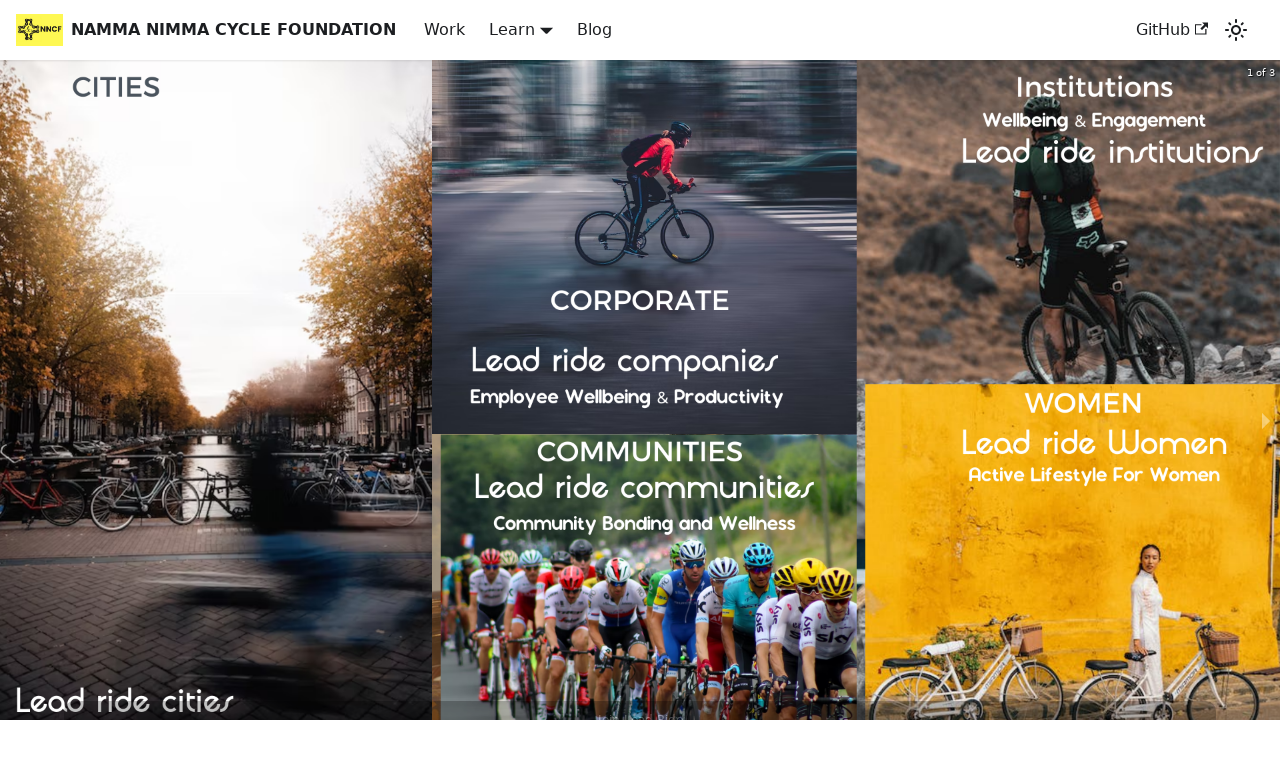

--- FILE ---
content_type: text/html; charset=utf-8
request_url: https://www.nammacycle.in/
body_size: 5668
content:
<!doctype html>
<html lang="en" dir="ltr" class="plugin-pages plugin-id-default">
<head>
<meta charset="UTF-8">
<meta name="generator" content="Docusaurus v2.4.1">
<title data-rh="true">Hello from Namma Nimma Cycle Foundation. | Namma Nimma Cycle Foundation.</title><meta data-rh="true" name="viewport" content="width=device-width,initial-scale=1"><meta data-rh="true" name="twitter:card" content="summary_large_image"><meta data-rh="true" property="og:image" content="https://www.nncf.life/img/docusaurus-social-card.jpg"><meta data-rh="true" name="twitter:image" content="https://www.nncf.life/img/docusaurus-social-card.jpg"><meta data-rh="true" property="og:url" content="https://www.nncf.life/"><meta data-rh="true" name="docusaurus_locale" content="en"><meta data-rh="true" name="docusaurus_tag" content="default"><meta data-rh="true" name="docsearch:language" content="en"><meta data-rh="true" name="docsearch:docusaurus_tag" content="default"><meta data-rh="true" property="og:title" content="Hello from Namma Nimma Cycle Foundation. | Namma Nimma Cycle Foundation."><meta data-rh="true" name="description" content="Description will go into a meta tag in &lt;head /&gt;"><meta data-rh="true" property="og:description" content="Description will go into a meta tag in &lt;head /&gt;"><link data-rh="true" rel="icon" href="/img/favicon.ico"><link data-rh="true" rel="canonical" href="https://www.nncf.life/"><link data-rh="true" rel="alternate" href="https://www.nncf.life/" hreflang="en"><link data-rh="true" rel="alternate" href="https://www.nncf.life/" hreflang="x-default"><script data-rh="true">function maybeInsertBanner(){window.__DOCUSAURUS_INSERT_BASEURL_BANNER&&insertBanner()}function insertBanner(){var n=document.getElementById("__docusaurus-base-url-issue-banner-container");if(n){n.innerHTML='\n<div id="__docusaurus-base-url-issue-banner" style="border: thick solid red; background-color: rgb(255, 230, 179); margin: 20px; padding: 20px; font-size: 20px;">\n   <p style="font-weight: bold; font-size: 30px;">Your Docusaurus site did not load properly.</p>\n   <p>A very common reason is a wrong site <a href="https://docusaurus.io/docs/docusaurus.config.js/#baseUrl" style="font-weight: bold;">baseUrl configuration</a>.</p>\n   <p>Current configured baseUrl = <span style="font-weight: bold; color: red;">/</span>  (default value)</p>\n   <p>We suggest trying baseUrl = <span id="__docusaurus-base-url-issue-banner-suggestion-container" style="font-weight: bold; color: green;"></span></p>\n</div>\n';var e=document.getElementById("__docusaurus-base-url-issue-banner-suggestion-container"),s=window.location.pathname,r="/"===s.substr(-1)?s:s+"/";e.innerHTML=r}}window.__DOCUSAURUS_INSERT_BASEURL_BANNER=!0,document.addEventListener("DOMContentLoaded",maybeInsertBanner)</script><link rel="alternate" type="application/rss+xml" href="/blog/rss.xml" title="Namma Nimma Cycle Foundation. RSS Feed">
<link rel="alternate" type="application/atom+xml" href="/blog/atom.xml" title="Namma Nimma Cycle Foundation. Atom Feed"><link rel="stylesheet" href="/assets/css/styles.649bf108.css">
<link rel="preload" href="/assets/js/runtime~main.73deed64.js" as="script">
<link rel="preload" href="/assets/js/main.f6e958d1.js" as="script">
</head>
<body class="navigation-with-keyboard">
<script>!function(){function t(t){document.documentElement.setAttribute("data-theme",t)}var e=function(){var t=null;try{t=new URLSearchParams(window.location.search).get("docusaurus-theme")}catch(t){}return t}()||function(){var t=null;try{t=localStorage.getItem("theme")}catch(t){}return t}();t(null!==e?e:"light")}()</script><div id="__docusaurus">
<div id="__docusaurus-base-url-issue-banner-container"></div><div role="region" aria-label="Skip to main content"><a class="skipToContent_fXgn" href="#__docusaurus_skipToContent_fallback">Skip to main content</a></div><nav aria-label="Main" class="navbar navbar--fixed-top"><div class="navbar__inner"><div class="navbar__items"><button aria-label="Toggle navigation bar" aria-expanded="false" class="navbar__toggle clean-btn" type="button"><svg width="30" height="30" viewBox="0 0 30 30" aria-hidden="true"><path stroke="currentColor" stroke-linecap="round" stroke-miterlimit="10" stroke-width="2" d="M4 7h22M4 15h22M4 23h22"></path></svg></button><a class="navbar__brand" href="/"><div class="navbar__logo"><img src="https://res.cloudinary.com/dsmfsfyci/image/upload/v1672749963/nncfwebdocu/1_dhafup.png" alt="My Site Logo" class="themedImage_ToTc themedImage--light_HNdA"><img src="https://res.cloudinary.com/dsmfsfyci/image/upload/v1672749963/nncfwebdocu/1_dhafup.png" alt="My Site Logo" class="themedImage_ToTc themedImage--dark_i4oU"></div><b class="navbar__title text--truncate">NAMMA NIMMA CYCLE FOUNDATION</b></a><a class="navbar__item navbar__link" href="/docs/">Work</a><div class="navbar__item dropdown dropdown--hoverable"><a href="#" aria-haspopup="true" aria-expanded="false" role="button" class="navbar__link">Learn</a><ul class="dropdown__menu"><li><a class="dropdown__link" href="/blog">Blog</a></li><li><a class="dropdown__link" href="/press">Press</a></li></ul></div><a class="navbar__item navbar__link" href="/blog">Blog</a></div><div class="navbar__items navbar__items--right"><a href="https://github.com/facebook/docusaurus" target="_blank" rel="noopener noreferrer" class="navbar__item navbar__link">GitHub<svg width="13.5" height="13.5" aria-hidden="true" viewBox="0 0 24 24" class="iconExternalLink_nPIU"><path fill="currentColor" d="M21 13v10h-21v-19h12v2h-10v15h17v-8h2zm3-12h-10.988l4.035 4-6.977 7.07 2.828 2.828 6.977-7.07 4.125 4.172v-11z"></path></svg></a><div class="toggle_vylO colorModeToggle_DEke"><button class="clean-btn toggleButton_gllP toggleButtonDisabled_aARS" type="button" disabled="" title="Switch between dark and light mode (currently light mode)" aria-label="Switch between dark and light mode (currently light mode)" aria-live="polite"><svg viewBox="0 0 24 24" width="24" height="24" class="lightToggleIcon_pyhR"><path fill="currentColor" d="M12,9c1.65,0,3,1.35,3,3s-1.35,3-3,3s-3-1.35-3-3S10.35,9,12,9 M12,7c-2.76,0-5,2.24-5,5s2.24,5,5,5s5-2.24,5-5 S14.76,7,12,7L12,7z M2,13l2,0c0.55,0,1-0.45,1-1s-0.45-1-1-1l-2,0c-0.55,0-1,0.45-1,1S1.45,13,2,13z M20,13l2,0c0.55,0,1-0.45,1-1 s-0.45-1-1-1l-2,0c-0.55,0-1,0.45-1,1S19.45,13,20,13z M11,2v2c0,0.55,0.45,1,1,1s1-0.45,1-1V2c0-0.55-0.45-1-1-1S11,1.45,11,2z M11,20v2c0,0.55,0.45,1,1,1s1-0.45,1-1v-2c0-0.55-0.45-1-1-1C11.45,19,11,19.45,11,20z M5.99,4.58c-0.39-0.39-1.03-0.39-1.41,0 c-0.39,0.39-0.39,1.03,0,1.41l1.06,1.06c0.39,0.39,1.03,0.39,1.41,0s0.39-1.03,0-1.41L5.99,4.58z M18.36,16.95 c-0.39-0.39-1.03-0.39-1.41,0c-0.39,0.39-0.39,1.03,0,1.41l1.06,1.06c0.39,0.39,1.03,0.39,1.41,0c0.39-0.39,0.39-1.03,0-1.41 L18.36,16.95z M19.42,5.99c0.39-0.39,0.39-1.03,0-1.41c-0.39-0.39-1.03-0.39-1.41,0l-1.06,1.06c-0.39,0.39-0.39,1.03,0,1.41 s1.03,0.39,1.41,0L19.42,5.99z M7.05,18.36c0.39-0.39,0.39-1.03,0-1.41c-0.39-0.39-1.03-0.39-1.41,0l-1.06,1.06 c-0.39,0.39-0.39,1.03,0,1.41s1.03,0.39,1.41,0L7.05,18.36z"></path></svg><svg viewBox="0 0 24 24" width="24" height="24" class="darkToggleIcon_wfgR"><path fill="currentColor" d="M9.37,5.51C9.19,6.15,9.1,6.82,9.1,7.5c0,4.08,3.32,7.4,7.4,7.4c0.68,0,1.35-0.09,1.99-0.27C17.45,17.19,14.93,19,12,19 c-3.86,0-7-3.14-7-7C5,9.07,6.81,6.55,9.37,5.51z M12,3c-4.97,0-9,4.03-9,9s4.03,9,9,9s9-4.03,9-9c0-0.46-0.04-0.92-0.1-1.36 c-0.98,1.37-2.58,2.26-4.4,2.26c-2.98,0-5.4-2.42-5.4-5.4c0-1.81,0.89-3.42,2.26-4.4C12.92,3.04,12.46,3,12,3L12,3z"></path></svg></button></div><div class="searchBox_ZlJk"></div></div></div><div role="presentation" class="navbar-sidebar__backdrop"></div></nav><div id="__docusaurus_skipToContent_fallback" class="main-wrapper mainWrapper_z2l0"><div class="carousel-root"><div class="carousel carousel-slider" style="width:100%"><ul class="control-dots"><li class="dot selected" value="0" role="button" tabindex="0" aria-label="slide item 1"></li><li class="dot" value="1" role="button" tabindex="0" aria-label="slide item 2"></li><li class="dot" value="2" role="button" tabindex="0" aria-label="slide item 3"></li></ul><button type="button" aria-label="previous slide / item" class="control-arrow control-prev control-disabled"></button><div class="slider-wrapper axis-horizontal"><ul class="slider animated" style="-webkit-transform:translate3d(0,0,0);-ms-transform:translate3d(0,0,0);-o-transform:translate3d(0,0,0);transform:translate3d(0,0,0);-webkit-transition-duration:350ms;-moz-transition-duration:350ms;-o-transition-duration:350ms;transition-duration:350ms;-ms-transition-duration:350ms"><li class="slide selected previous"><div><img src="https://res.cloudinary.com/dsmfsfyci/image/upload/v1671182873/nncfwebdocu/leadride_ljbh2m.png"><a class="legend" href="/leadride">Join Lead Ride</a></div></li><li class="slide"><div><img src="https://res.cloudinary.com/dsmfsfyci/image/upload/v1671182855/nncfwebdocu/shecycles_zpqgvr.png"><a class="legend" href="/docs/she-cycles/vision">Enable She Cycles</a></div></li><li class="slide"><div><img src="https://res.cloudinary.com/dsmfsfyci/image/upload/v1671182413/nncfwebdocu/Lead_RideFInal_gcatdq.png"><a class="legend" href="/bob">Innovate with us</a></div></li></ul></div><button type="button" aria-label="next slide / item" class="control-arrow control-next"></button><p class="carousel-status">1 of 3</p></div><div class="carousel"><div class="thumbs-wrapper axis-vertical"><button type="button" class="control-arrow control-prev control-disabled" aria-label="previous slide / item"></button><ul class="thumbs animated" style="-webkit-transform:translate3d(0,0,0);-moz-transform:translate3d(0,0,0);-ms-transform:translate3d(0,0,0);-o-transform:translate3d(0,0,0);transform:translate3d(0,0,0);-ms-transform:translate3d(0,0,0);-webkit-transition-duration:350ms;-moz-transition-duration:350ms;-ms-transition-duration:350ms;-o-transition-duration:350ms;transition-duration:350ms;-ms-transition-duration:350ms"><li class="thumb selected" aria-label="slide item 1" style="width:80px" role="button" tabindex="0"><img src="https://res.cloudinary.com/dsmfsfyci/image/upload/v1671182873/nncfwebdocu/leadride_ljbh2m.png"></li><li class="thumb" aria-label="slide item 2" style="width:80px" role="button" tabindex="0"><img src="https://res.cloudinary.com/dsmfsfyci/image/upload/v1671182855/nncfwebdocu/shecycles_zpqgvr.png"></li><li class="thumb" aria-label="slide item 3" style="width:80px" role="button" tabindex="0"><img src="https://res.cloudinary.com/dsmfsfyci/image/upload/v1671182413/nncfwebdocu/Lead_RideFInal_gcatdq.png"></li></ul><button type="button" class="control-arrow control-next control-disabled" aria-label="next slide / item"></button></div></div></div><main><header class="bg-blue-500"><div class="bg-gray-100 py-12"><div class="container mx-auto"><div class="flex items-center justify-center mb-8"><img src="https://res.cloudinary.com/dsmfsfyci/image/upload/v1672749963/nncfwebdocu/1_dhafup.png" alt="Namma Nimma Cycle Foundation Logo" class="h-23 w-23 mr-2"> <h2 class="text-3xl font-semibold">Namma Nimma Cycle Foundation - What We Do ?</h2></div><div class="grid grid-cols-1 md:grid-cols-2 lg:grid-cols-3 gap-8"><div class="bg-green-300 p-6 rounded-lg shadow-md"><h3 class="text-xl font-semibold mb-4">Building Movements</h3><p class="text-gray-700 mb-4">We build and support movements to advance the fight for an active and moving world. We are the pioneers of active mobility in India.</p></div><div class="bg-orange-300 p-6 rounded-lg shadow-md"><h3 class="text-xl font-semibold mb-4">Public Mobilization</h3><p class="text-gray-700 mb-4">We use public mobilization and storytelling to enable the shift to Active Mobility - and we create campaigns and new initiatives that can shift policies and change public narratives to embrace Active Mobility.</p></div><div class="bg-yellow-200 p-6 rounded-lg shadow-md"><h3 class="text-xl font-semibold mb-4">Collaboration</h3><p class="text-gray-700 mb-4">We work with policy makers, designers, and communities to build awareness.</p></div><div class="bg-pink-300 p-6 rounded-lg shadow-md"><h3 class="text-xl font-semibold mb-4">Incubation</h3><p class="text-gray-700 mb-4">We incubate spaces for active mobility thinking. We organize hackathons to design and make cycles.</p></div></div><div class="mt-12 text-center"><a href="#" class="text-blue-600 hover:underline">More about us</a></div></div></div></header><div class="grid grid-cols-1 justify-items-center bg-slate-100 p-18"><div class="text-2xl"> <div class="flex flex-wrap"><div class="w-full"><ul class="flex mb-0 list-none flex-wrap pt-3 pb-4 flex-row" role="tablist"><li class="-mb-px mr-2 last:mr-0 flex-auto text-center"><a class="text-xs font-bold uppercase px-5 py-3 shadow-lg rounded block leading-normal text-orange bg-yellow-600" data-toggle="tab" href="#link1" role="tablist">Awesome Partner</a></li><li class="-mb-px mr-2 last:mr-0 flex-auto text-center"><a class="text-xs font-bold uppercase px-5 py-3 shadow-lg rounded block leading-normal text-yellow-600 bg-white" data-toggle="tab" href="#link2" role="tablist">Revolutionize</a></li><li class="-mb-px mr-2 last:mr-0 flex-auto text-center"><a class="text-xs font-bold uppercase px-5 py-3 shadow-lg rounded block leading-normal text-yellow-600 bg-yellow" data-toggle="tab" href="#link3" role="tablist">Amplify</a></li><li class="-mb-px flex-auto text-center"><a class="text-xs font-bold uppercase px-5 py-3 shadow-lg rounded block leading-normal text-yellow-600 bg-white" data-toggle="tab" href="#link4" role="tablist">Advocate</a></li></ul><div class="relative flex flex-col min-w-0 break-words bg-white w-full mb-6 shadow-lg rounded"><div class="px-4 py-5 flex-auto"><div class="tab-content tab-space"><div class="block" id="link1"><div class="order-1 bg-yellow-400 rounded-lg shadow-xl w-5/12 px-6 py-4"><h3 class="mb-3 font-bold text-gray-800 text-xl">Be an awesome partner</h3><p class="text-sm leading-snug tracking-wide text-gray-900 text-opacity-100">Be an awesome partner for the public, private sector, and communities to enable active mobility missions. We aim to bring a transformational experience in Active Mobility; With a decade of experience, we understand the challenges and opportunities that lie ahead for active mobility in developing countries.</p></div></div><div class="hidden" id="link2"><div class="order-1 bg-yellow-400 rounded-lg shadow-xl w-5/12 px-6 py-4"><h3 class="mb-3 font-bold text-gray-800 text-xl">Revolutionize the Bicycle industry by Innovation</h3><p class="text-sm leading-snug tracking-wide text-gray-900 text-opacity-100">We are working with the best of the design and manufacturing leaders to enable democratization of manufacturing of Active Mobility Vehicles. We are designing the stack for building the best of the products in India through Open Innovation and Collaboration.</p></div></div><div class="hidden" id="link3"><div class="order-1 bg-yellow-400 rounded-lg shadow-xl w-5/12 px-6 py-4"><h3 class="mb-3 font-bold text-gray-800 text-xl">Amplify positive social change</h3><p class="text-sm leading-snug tracking-wide text-gray-900 text-opacity-100">We use public mobilization and storytelling to help the leading organizations, activists, businesses, and philanthropies in Active Mobility initiatives that can shift policies and change public narratives when it matters most.</p></div></div><div class="hidden" id="link4"><div class="order-1 bg-yellow-400 rounded-lg shadow-xl w-5/12 px-6 py-4"><h3 class="mb-3 font-bold text-gray-800 text-xl">Advocate for an equitable Active Mobility future</h3><p class="text-sm leading-snug tracking-wide text-gray-900 text-opacity-100">NNCF works toward a future where the needs of vulnerable populations with limited mobility (low-income, the underprivileged, minorities, the disability community, seniors, and youth) are central in transportation planning.</p></div></div></div></div></div></div></div>;<!-- --> </div></div><div><h1 class="text-4xl font-semibold text-center mb-8">Work Page</h1><div class="bg-gray-100 py-12"><div class="container mx-auto"><h2 class="text-4xl font-semibold text-center mb-8">Work Section</h2><div class="grid grid-cols-1 md:grid-cols-2 lg:grid-cols-3 gap-8"><div class="bg-white p-4 rounded-lg shadow-md hover:bg-yellow-300 hover:border-yellow-300 transition duration-300 transform hover:scale-105"><img src="https://res.cloudinary.com/dsmfsfyci/image/upload/v1595949556/CycleDay/decathloncycle_lkl8qu.jpg" alt="Cycle Day" class="w-full h-40 object-cover mb-4 rounded-lg"><h3 class="text-xl font-semibold">Cycle Day</h3><p class="text-gray-700">Promoting Cycling in city neighborhoods</p></div><div class="bg-white p-4 rounded-lg shadow-md hover:bg-yellow-300 hover:border-yellow-300 transition duration-300 transform hover:scale-105"><img src="https://res.cloudinary.com/dsmfsfyci/image/upload/v1595758057/NandiHabba/cycling_btoihc.jpg" alt="Nandi Habba" class="w-full h-40 object-cover mb-4 rounded-lg"><h3 class="text-xl font-semibold">Nandi Habba</h3><p class="text-gray-700">Nandi Habba: Celebrating rich biodiversity and heritage of the iconic hills</p></div><div class="bg-white p-4 rounded-lg shadow-md hover:bg-yellow-300 hover:border-yellow-300 transition duration-300 transform hover:scale-105"><img src="https://res.cloudinary.com/dsmfsfyci/image/upload/v1672817729/nncfwebdocu/2leadridecubbn_utmsgv.png" alt="Lead Ride" class="w-full h-40 object-cover mb-4 rounded-lg"><h3 class="text-xl font-semibold">Lead Ride</h3><p class="text-gray-700">Lead Ride: Promoting active mobility through community rides</p></div><div class="bg-white p-4 rounded-lg shadow-md hover:bg-yellow-300 hover:border-yellow-300 transition duration-300 transform hover:scale-105"><img src="https://res.cloudinary.com/dsmfsfyci/image/upload/v1595954459/WTD2019/artis_rwcdt4.jpg" alt="World Tourism Day " class="w-full h-40 object-cover mb-4 rounded-lg"><h3 class="text-xl font-semibold">World Tourism Day </h3><p class="text-gray-700">Heritage Ride: Exploring the city&#x27;s heritage on two wheels</p></div><div class="bg-white p-4 rounded-lg shadow-md hover:bg-yellow-300 hover:border-yellow-300 transition duration-300 transform hover:scale-105"><img src="https://res.cloudinary.com/dsmfsfyci/image/upload/v1595964296/gallery-pics/heritgaride_sqwmzu.jpg" alt="Children&#x27;s Day Ride" class="w-full h-40 object-cover mb-4 rounded-lg"><h3 class="text-xl font-semibold">Children&#x27;s Day Ride</h3><p class="text-gray-700">Children&#x27;s Day Ride: Fun and learning for young cyclists</p></div><div class="bg-white p-4 rounded-lg shadow-md hover:bg-yellow-300 hover:border-yellow-300 transition duration-300 transform hover:scale-105"><img src="https://res.cloudinary.com/dsmfsfyci/image/upload/v1694154667/cubbon/jektnozfyddqbzwddfad.jpg" alt="Cubbon Park Rentals" class="w-full h-40 object-cover mb-4 rounded-lg"><h3 class="text-xl font-semibold">Cubbon Park Rentals</h3><p class="text-gray-700">Cubbon Park Rentals: Accessible and convenient cycle rentals</p></div><div class="bg-white p-4 rounded-lg shadow-md hover:bg-yellow-300 hover:border-yellow-300 transition duration-300 transform hover:scale-105"><img src="https://res.cloudinary.com/dsmfsfyci/image/upload/v1595964295/gallery-pics/cyclewithdutch_s54zrt.jpg" alt="Cycle Tourism" class="w-full h-40 object-cover mb-4 rounded-lg"><h3 class="text-xl font-semibold">Cycle Tourism</h3><p class="text-gray-700">Cycle Tourism: Exploring new destinations on two wheels</p></div><div class="bg-white p-4 rounded-lg shadow-md hover:bg-yellow-300 hover:border-yellow-300 transition duration-300 transform hover:scale-105"><img src="https://res.cloudinary.com/dsmfsfyci/image/upload/v1595954753/kaveri/kaveri_ctfxxj.jpg" alt="Kaveri Trails" class="w-full h-40 object-cover mb-4 rounded-lg"><h3 class="text-xl font-semibold">Kaveri Trails</h3><p class="text-gray-700">Kaveri Trails: Cycling adventures along the Kaveri River</p></div><div class="bg-white p-4 rounded-lg shadow-md hover:bg-yellow-300 hover:border-yellow-300 transition duration-300 transform hover:scale-105"><img src="https://res.cloudinary.com/dsmfsfyci/image/upload/v1595965241/gallery-pics/kidsplog_utnwro.jpg" alt="Plog Run" class="w-full h-40 object-cover mb-4 rounded-lg"><h3 class="text-xl font-semibold">Plog Run</h3><p class="text-gray-700">Plog Run: A clean and healthy city initiative</p></div><div class="bg-white p-4 rounded-lg shadow-md hover:bg-yellow-300 hover:border-yellow-300 transition duration-300 transform hover:scale-105"><img src="https://res.cloudinary.com/dsmfsfyci/image/upload/v1684081389/1684078002278_1_iutorn.jpg" alt="Bharath cycle Design challenge" class="w-full h-40 object-cover mb-4 rounded-lg"><h3 class="text-xl font-semibold">Bharath cycle Design challenge</h3><p class="text-gray-700">Bicycle design and making initiative with AICTE</p></div><div class="bg-white p-4 rounded-lg shadow-md hover:bg-yellow-300 hover:border-yellow-300 transition duration-300 transform hover:scale-105"><img src="https://res.cloudinary.com/dsmfsfyci/image/upload/v1627894148/nncfcycleinfra/indiawcycle_dj5srb.jpg" alt="ABC bill " class="w-full h-40 object-cover mb-4 rounded-lg"><h3 class="text-xl font-semibold">ABC bill </h3><p class="text-gray-700">ABC bill </p></div></div></div></div></div></main></div><footer class="footer footer--dark"><div class="container container-fluid"><div class="row footer__links"><div class="col footer__col"><div class="footer__title">Docs</div><ul class="footer__items clean-list"><li class="footer__item"><a class="footer__link-item" href="/docs/intro">Tutorial</a></li></ul></div><div class="col footer__col"><div class="footer__title">Community</div><ul class="footer__items clean-list"><li class="footer__item"><a href="https://stackoverflow.com/questions/tagged/docusaurus" target="_blank" rel="noopener noreferrer" class="footer__link-item">Stack Overflow<svg width="13.5" height="13.5" aria-hidden="true" viewBox="0 0 24 24" class="iconExternalLink_nPIU"><path fill="currentColor" d="M21 13v10h-21v-19h12v2h-10v15h17v-8h2zm3-12h-10.988l4.035 4-6.977 7.07 2.828 2.828 6.977-7.07 4.125 4.172v-11z"></path></svg></a></li><li class="footer__item"><a href="https://facebook.com/NammaCycle" target="_blank" rel="noopener noreferrer" class="footer__link-item">Facebook<svg width="13.5" height="13.5" aria-hidden="true" viewBox="0 0 24 24" class="iconExternalLink_nPIU"><path fill="currentColor" d="M21 13v10h-21v-19h12v2h-10v15h17v-8h2zm3-12h-10.988l4.035 4-6.977 7.07 2.828 2.828 6.977-7.07 4.125 4.172v-11z"></path></svg></a></li><li class="footer__item"><a href="https://twitter.com/nammacycle" target="_blank" rel="noopener noreferrer" class="footer__link-item">Twitter<svg width="13.5" height="13.5" aria-hidden="true" viewBox="0 0 24 24" class="iconExternalLink_nPIU"><path fill="currentColor" d="M21 13v10h-21v-19h12v2h-10v15h17v-8h2zm3-12h-10.988l4.035 4-6.977 7.07 2.828 2.828 6.977-7.07 4.125 4.172v-11z"></path></svg></a></li></ul></div><div class="col footer__col"><div class="footer__title">More</div><ul class="footer__items clean-list"><li class="footer__item"><a class="footer__link-item" href="/blog">Blog</a></li><li class="footer__item"><a href="https://github.com/facebook/docusaurus" target="_blank" rel="noopener noreferrer" class="footer__link-item">GitHub<svg width="13.5" height="13.5" aria-hidden="true" viewBox="0 0 24 24" class="iconExternalLink_nPIU"><path fill="currentColor" d="M21 13v10h-21v-19h12v2h-10v15h17v-8h2zm3-12h-10.988l4.035 4-6.977 7.07 2.828 2.828 6.977-7.07 4.125 4.172v-11z"></path></svg></a></li></ul></div></div><div class="footer__bottom text--center"><div class="footer__copyright">Copyright © 2024  NN Cycle Foundation.</div></div></div></footer></div>
<script src="/assets/js/runtime~main.73deed64.js"></script>
<script src="/assets/js/main.f6e958d1.js"></script>
</body>
</html>

--- FILE ---
content_type: application/javascript
request_url: https://www.nammacycle.in/assets/js/2e5b409e.6f04a0ea.js
body_size: -227
content:
"use strict";(self.webpackChunknncfweb=self.webpackChunknncfweb||[]).push([[3633],{5745:e=>{e.exports=JSON.parse('{"name":"docusaurus-plugin-content-pages","id":"default"}')}}]);

--- FILE ---
content_type: application/javascript
request_url: https://www.nammacycle.in/assets/js/runtime~main.73deed64.js
body_size: 3491
content:
(()=>{"use strict";var e,a,f,c,b,d={},t={};function r(e){var a=t[e];if(void 0!==a)return a.exports;var f=t[e]={id:e,loaded:!1,exports:{}};return d[e].call(f.exports,f,f.exports,r),f.loaded=!0,f.exports}r.m=d,r.c=t,e=[],r.O=(a,f,c,b)=>{if(!f){var d=1/0;for(i=0;i<e.length;i++){f=e[i][0],c=e[i][1],b=e[i][2];for(var t=!0,o=0;o<f.length;o++)(!1&b||d>=b)&&Object.keys(r.O).every((e=>r.O[e](f[o])))?f.splice(o--,1):(t=!1,b<d&&(d=b));if(t){e.splice(i--,1);var n=c();void 0!==n&&(a=n)}}return a}b=b||0;for(var i=e.length;i>0&&e[i-1][2]>b;i--)e[i]=e[i-1];e[i]=[f,c,b]},r.n=e=>{var a=e&&e.__esModule?()=>e.default:()=>e;return r.d(a,{a:a}),a},f=Object.getPrototypeOf?e=>Object.getPrototypeOf(e):e=>e.__proto__,r.t=function(e,c){if(1&c&&(e=this(e)),8&c)return e;if("object"==typeof e&&e){if(4&c&&e.__esModule)return e;if(16&c&&"function"==typeof e.then)return e}var b=Object.create(null);r.r(b);var d={};a=a||[null,f({}),f([]),f(f)];for(var t=2&c&&e;"object"==typeof t&&!~a.indexOf(t);t=f(t))Object.getOwnPropertyNames(t).forEach((a=>d[a]=()=>e[a]));return d.default=()=>e,r.d(b,d),b},r.d=(e,a)=>{for(var f in a)r.o(a,f)&&!r.o(e,f)&&Object.defineProperty(e,f,{enumerable:!0,get:a[f]})},r.f={},r.e=e=>Promise.all(Object.keys(r.f).reduce(((a,f)=>(r.f[f](e,a),a)),[])),r.u=e=>"assets/js/"+({53:"935f2afb",80:"9494b0c7",98:"67e04c76",185:"2637eb77",243:"68d5b2b6",292:"8da647e3",303:"5bdeb55e",324:"4767f4a4",498:"69b09ea9",533:"b2b675dd",564:"72b59511",621:"6e92d856",668:"21e49a0a",696:"bcd278a0",921:"c37b4a03",1103:"3a5e6c1b",1303:"feee79ea",1418:"fb170a35",1461:"a886a15d",1477:"b2f554cd",1582:"27cfbd83",1713:"a7023ddc",1914:"d9f32620",1972:"4c9fbe87",2123:"4425be1a",2246:"433006d2",2253:"771507f7",2351:"d2538dfd",2362:"e273c56f",2484:"580e192e",2535:"814f3328",2700:"923eee7c",2758:"9d457b0f",2878:"afaff11a",2882:"bf85413b",3085:"1f391b9e",3089:"a6aa9e1f",3229:"d351831e",3380:"861afd78",3382:"38811f95",3516:"8940b3ef",3608:"9e4087bc",3633:"2e5b409e",3664:"e6f6b996",3686:"1b4c3f2d",3757:"e4845cd5",4013:"01a85c17",4014:"4521f081",4195:"c4f5d8e4",4263:"b93995a5",4339:"e2c034c7",4644:"af8c86c8",4689:"5eee0b49",4868:"9c070e23",4945:"8f79f1e1",5129:"db837caf",5300:"5554254d",5413:"201765b7",5580:"6e7be1e4",5627:"220147e7",5711:"e5466557",5765:"78bba2f7",5973:"3c7f961e",6032:"f54d0d42",6103:"ccc49370",6176:"3674cb54",6210:"681db033",6284:"fed100f2",6287:"9b7c159f",6325:"05cac74c",6341:"64506f30",6408:"295a1047",6777:"260333cf",6830:"f62013f9",6951:"99301cae",7018:"5936ee66",7139:"08201691",7141:"b5abacaa",7414:"393be207",7421:"0394061a",7667:"3acf6aaa",7918:"17896441",7982:"ba6de70d",8055:"2e251fb4",8182:"5172f6da",8502:"f4eed663",8528:"d6219cea",8610:"6875c492",8614:"8070b823",8872:"1f2cc18f",9003:"925b3f96",9113:"48c608b7",9514:"1be78505",9642:"7661071f",9745:"5c251887"}[e]||e)+"."+{53:"7d2696af",80:"284f2bda",98:"3a6762f8",185:"dbde4619",243:"b9118902",292:"2cca08d0",303:"fc4dee14",324:"58880a5e",498:"5a3a639a",533:"ca800cd3",564:"0700180f",615:"ea86456c",621:"839b47b4",668:"1a503ed8",696:"5153800a",921:"5a341b24",1103:"976d9f30",1303:"331b84d5",1418:"95caf6ad",1461:"8ab3092f",1477:"cafc56cd",1506:"e9b008d4",1582:"ce7c30a5",1713:"b739bf44",1914:"d2fb10fb",1972:"174aed6e",2123:"e523db29",2246:"a4032859",2253:"beb75179",2351:"8a957681",2362:"f45bbfd0",2484:"ac116a0f",2529:"d14c01dd",2535:"78fdf5a0",2700:"cf522a6f",2758:"fde681ba",2878:"8fbd58be",2882:"7c712a85",3085:"8b711ab8",3089:"d1aa20a1",3229:"bcb647ed",3380:"7ade2c7c",3382:"f1273a28",3516:"7f56a597",3608:"a4c16875",3633:"6f04a0ea",3664:"f1072aa5",3686:"89f0986c",3757:"3540e42c",4013:"583515fe",4014:"9e730b85",4195:"268f7193",4263:"48f77ea7",4339:"e7d66310",4644:"9192c4d0",4689:"35964376",4868:"3e09411a",4945:"760ef0e2",4972:"f70d82f3",5129:"94e3832b",5300:"ab34c79c",5413:"bea5bba3",5580:"4f656700",5627:"7581244e",5711:"d2760897",5765:"d29b0d05",5973:"cd296d63",6032:"8cc35edd",6103:"41b26b0a",6154:"70b332ed",6176:"a07ad09b",6210:"d4676681",6284:"db02119b",6287:"6007c2b2",6325:"928d087a",6341:"9ece0ad9",6408:"d6d4ad78",6777:"34952556",6830:"7a4445b0",6951:"cc89b428",7018:"40c40249",7139:"6fecb535",7141:"eac757f2",7414:"416a24ba",7421:"930f254e",7667:"e86c59ce",7918:"6b5885a4",7982:"609be3c8",8055:"c579404b",8182:"e4a75887",8502:"ee1ddf66",8528:"8d76e6cc",8610:"9d5cb021",8614:"910a1c3c",8872:"e85fc529",9003:"2402f1af",9113:"9ae9d9fb",9514:"f7d8d5b5",9642:"20dbd2dc",9745:"d16cd9d7"}[e]+".js",r.miniCssF=e=>{},r.g=function(){if("object"==typeof globalThis)return globalThis;try{return this||new Function("return this")()}catch(e){if("object"==typeof window)return window}}(),r.o=(e,a)=>Object.prototype.hasOwnProperty.call(e,a),c={},b="nncfweb:",r.l=(e,a,f,d)=>{if(c[e])c[e].push(a);else{var t,o;if(void 0!==f)for(var n=document.getElementsByTagName("script"),i=0;i<n.length;i++){var u=n[i];if(u.getAttribute("src")==e||u.getAttribute("data-webpack")==b+f){t=u;break}}t||(o=!0,(t=document.createElement("script")).charset="utf-8",t.timeout=120,r.nc&&t.setAttribute("nonce",r.nc),t.setAttribute("data-webpack",b+f),t.src=e),c[e]=[a];var l=(a,f)=>{t.onerror=t.onload=null,clearTimeout(s);var b=c[e];if(delete c[e],t.parentNode&&t.parentNode.removeChild(t),b&&b.forEach((e=>e(f))),a)return a(f)},s=setTimeout(l.bind(null,void 0,{type:"timeout",target:t}),12e4);t.onerror=l.bind(null,t.onerror),t.onload=l.bind(null,t.onload),o&&document.head.appendChild(t)}},r.r=e=>{"undefined"!=typeof Symbol&&Symbol.toStringTag&&Object.defineProperty(e,Symbol.toStringTag,{value:"Module"}),Object.defineProperty(e,"__esModule",{value:!0})},r.p="/",r.gca=function(e){return e={17896441:"7918","935f2afb":"53","9494b0c7":"80","67e04c76":"98","2637eb77":"185","68d5b2b6":"243","8da647e3":"292","5bdeb55e":"303","4767f4a4":"324","69b09ea9":"498",b2b675dd:"533","72b59511":"564","6e92d856":"621","21e49a0a":"668",bcd278a0:"696",c37b4a03:"921","3a5e6c1b":"1103",feee79ea:"1303",fb170a35:"1418",a886a15d:"1461",b2f554cd:"1477","27cfbd83":"1582",a7023ddc:"1713",d9f32620:"1914","4c9fbe87":"1972","4425be1a":"2123","433006d2":"2246","771507f7":"2253",d2538dfd:"2351",e273c56f:"2362","580e192e":"2484","814f3328":"2535","923eee7c":"2700","9d457b0f":"2758",afaff11a:"2878",bf85413b:"2882","1f391b9e":"3085",a6aa9e1f:"3089",d351831e:"3229","861afd78":"3380","38811f95":"3382","8940b3ef":"3516","9e4087bc":"3608","2e5b409e":"3633",e6f6b996:"3664","1b4c3f2d":"3686",e4845cd5:"3757","01a85c17":"4013","4521f081":"4014",c4f5d8e4:"4195",b93995a5:"4263",e2c034c7:"4339",af8c86c8:"4644","5eee0b49":"4689","9c070e23":"4868","8f79f1e1":"4945",db837caf:"5129","5554254d":"5300","201765b7":"5413","6e7be1e4":"5580","220147e7":"5627",e5466557:"5711","78bba2f7":"5765","3c7f961e":"5973",f54d0d42:"6032",ccc49370:"6103","3674cb54":"6176","681db033":"6210",fed100f2:"6284","9b7c159f":"6287","05cac74c":"6325","64506f30":"6341","295a1047":"6408","260333cf":"6777",f62013f9:"6830","99301cae":"6951","5936ee66":"7018","08201691":"7139",b5abacaa:"7141","393be207":"7414","0394061a":"7421","3acf6aaa":"7667",ba6de70d:"7982","2e251fb4":"8055","5172f6da":"8182",f4eed663:"8502",d6219cea:"8528","6875c492":"8610","8070b823":"8614","1f2cc18f":"8872","925b3f96":"9003","48c608b7":"9113","1be78505":"9514","7661071f":"9642","5c251887":"9745"}[e]||e,r.p+r.u(e)},(()=>{var e={6552:0,532:0};r.f.j=(a,f)=>{var c=r.o(e,a)?e[a]:void 0;if(0!==c)if(c)f.push(c[2]);else if(/^(53|655)2$/.test(a))e[a]=0;else{var b=new Promise(((f,b)=>c=e[a]=[f,b]));f.push(c[2]=b);var d=r.p+r.u(a),t=new Error;r.l(d,(f=>{if(r.o(e,a)&&(0!==(c=e[a])&&(e[a]=void 0),c)){var b=f&&("load"===f.type?"missing":f.type),d=f&&f.target&&f.target.src;t.message="Loading chunk "+a+" failed.\n("+b+": "+d+")",t.name="ChunkLoadError",t.type=b,t.request=d,c[1](t)}}),"chunk-"+a,a)}},r.O.j=a=>0===e[a];var a=(a,f)=>{var c,b,d=f[0],t=f[1],o=f[2],n=0;if(d.some((a=>0!==e[a]))){for(c in t)r.o(t,c)&&(r.m[c]=t[c]);if(o)var i=o(r)}for(a&&a(f);n<d.length;n++)b=d[n],r.o(e,b)&&e[b]&&e[b][0](),e[b]=0;return r.O(i)},f=self.webpackChunknncfweb=self.webpackChunknncfweb||[];f.forEach(a.bind(null,0)),f.push=a.bind(null,f.push.bind(f))})()})();

--- FILE ---
content_type: application/javascript
request_url: https://www.nammacycle.in/assets/js/c4f5d8e4.268f7193.js
body_size: 17729
content:
"use strict";(self.webpackChunknncfweb=self.webpackChunknncfweb||[]).push([[4195],{9722:(e,t,a)=>{a.d(t,{Z:()=>c});var l,n=a(7294);function r(){return r=Object.assign?Object.assign.bind():function(e){for(var t=1;t<arguments.length;t++){var a=arguments[t];for(var l in a)Object.prototype.hasOwnProperty.call(a,l)&&(e[l]=a[l])}return e},r.apply(this,arguments)}const c=e=>{let{title:t,titleId:a,...c}=e;return n.createElement("svg",r({xmlns:"http://www.w3.org/2000/svg",width:1088,height:687.962,viewBox:"0 0 1088 687.962","aria-labelledby":a},c),void 0===t?n.createElement("title",{id:a},"Easy to Use"):t?n.createElement("title",{id:a},t):null,l||(l=n.createElement("g",{"data-name":"Group 12"},n.createElement("g",{"data-name":"Group 11"},n.createElement("path",{"data-name":"Path 83",d:"M961.81 454.442c-5.27 45.15-16.22 81.4-31.25 110.31-20 38.52-54.21 54.04-84.77 70.28a193.275 193.275 0 0 1-27.46 11.94c-55.61 19.3-117.85 14.18-166.74 3.99a657.282 657.282 0 0 0-104.09-13.16q-14.97-.675-29.97-.67c-15.42.02-293.07 5.29-360.67-131.57-16.69-33.76-28.13-75-32.24-125.27-11.63-142.12 52.29-235.46 134.74-296.47 155.97-115.41 369.76-110.57 523.43 7.88 102.36 78.9 198.2 198.31 179.02 362.74Z",fill:"#3f3d56"}),n.createElement("path",{"data-name":"Path 84",d:"M930.56 564.752c-20 38.52-47.21 64.04-77.77 80.28a193.272 193.272 0 0 1-27.46 11.94c-55.61 19.3-117.85 14.18-166.74 3.99a657.3 657.3 0 0 0-104.09-13.16q-14.97-.675-29.97-.67-23.13.03-46.25 1.72c-100.17 7.36-253.82-6.43-321.42-143.29L326 177.962l62.95 161.619 20.09 51.59 55.37-75.98L493 275.962l130.2 149.27 36.8-81.27 254.78 207.919 14.21 11.59Z",fill:"#f2f2f2"}),n.createElement("path",{"data-name":"Path 85",d:"m302 282.962 26-57 36 83-31-60Z",opacity:.1}),n.createElement("path",{"data-name":"Path 86",d:"M554.5 647.802q-14.97-.675-29.97-.67l-115.49-255.96Z",opacity:.1}),n.createElement("path",{"data-name":"Path 87",d:"M464.411 315.191 493 292.962l130 150-132-128Z",opacity:.1}),n.createElement("path",{"data-name":"Path 88",d:"M852.79 645.032a193.265 193.265 0 0 1-27.46 11.94L623.2 425.232Z",opacity:.1}),n.createElement("circle",{"data-name":"Ellipse 11",cx:3,cy:3,r:3,transform:"translate(479 98.962)",fill:"#f2f2f2"}),n.createElement("circle",{"data-name":"Ellipse 12",cx:3,cy:3,r:3,transform:"translate(396 201.962)",fill:"#f2f2f2"}),n.createElement("circle",{"data-name":"Ellipse 13",cx:2,cy:2,r:2,transform:"translate(600 220.962)",fill:"#f2f2f2"}),n.createElement("circle",{"data-name":"Ellipse 14",cx:2,cy:2,r:2,transform:"translate(180 265.962)",fill:"#f2f2f2"}),n.createElement("circle",{"data-name":"Ellipse 15",cx:2,cy:2,r:2,transform:"translate(612 96.962)",fill:"#f2f2f2"}),n.createElement("circle",{"data-name":"Ellipse 16",cx:2,cy:2,r:2,transform:"translate(736 192.962)",fill:"#f2f2f2"}),n.createElement("circle",{"data-name":"Ellipse 17",cx:2,cy:2,r:2,transform:"translate(858 344.962)",fill:"#f2f2f2"}),n.createElement("path",{"data-name":"Path 89",d:"M306 121.222h-2.76v-2.76h-1.48v2.76H299v1.478h2.76v2.759h1.48V122.7H306Z",fill:"#f2f2f2"}),n.createElement("path",{"data-name":"Path 90",d:"M848 424.222h-2.76v-2.76h-1.48v2.76H841v1.478h2.76v2.759h1.48V425.7H848Z",fill:"#f2f2f2"}),n.createElement("path",{"data-name":"Path 91",d:"M1088 613.962c0 16.569-243.557 74-544 74s-544-57.431-544-74 243.557 14 544 14 544-30.568 544-14Z",fill:"#3f3d56"}),n.createElement("path",{"data-name":"Path 92",d:"M1088 613.962c0 16.569-243.557 74-544 74s-544-57.431-544-74 243.557 14 544 14 544-30.568 544-14Z",opacity:.1}),n.createElement("ellipse",{"data-name":"Ellipse 18",cx:544,cy:30,rx:544,ry:30,transform:"translate(0 583.962)",fill:"#3f3d56"}),n.createElement("path",{"data-name":"Path 93",d:"M568 571.962c0 33.137-14.775 24-33 24s-33 9.137-33-24 33-96 33-96 33 62.863 33 96Z",fill:"#ff6584"}),n.createElement("path",{"data-name":"Path 94",d:"M550 584.641c0 15.062-6.716 10.909-15 10.909s-15 4.153-15-10.909 15-43.636 15-43.636 15 28.576 15 43.636Z",opacity:.1}),n.createElement("rect",{"data-name":"Rectangle 97",width:92,height:18,rx:9,transform:"translate(489 604.962)",fill:"#2f2e41"}),n.createElement("rect",{"data-name":"Rectangle 98",width:92,height:18,rx:9,transform:"translate(489 586.962)",fill:"#2f2e41"}),n.createElement("path",{"data-name":"Path 95",d:"M137 490.528c0 55.343 34.719 100.126 77.626 100.126",fill:"#3f3d56"}),n.createElement("path",{"data-name":"Path 96",d:"M214.626 590.654c0-55.965 38.745-101.251 86.626-101.251",fill:"#6c63ff"}),n.createElement("path",{"data-name":"Path 97",d:"M165.125 495.545c0 52.57 22.14 95.109 49.5 95.109",fill:"#6c63ff"}),n.createElement("path",{"data-name":"Path 98",d:"M214.626 590.654c0-71.511 44.783-129.377 100.126-129.377",fill:"#3f3d56"}),n.createElement("path",{"data-name":"Path 99",d:"M198.3 591.36s11.009-.339 14.326-2.7 16.934-5.183 17.757-1.395 16.544 18.844 4.115 18.945-28.879-1.936-32.19-3.953-4.008-10.897-4.008-10.897Z",fill:"#a8a8a8"}),n.createElement("path",{"data-name":"Path 100",d:"M234.716 604.89c-12.429.1-28.879-1.936-32.19-3.953-2.522-1.536-3.527-7.048-3.863-9.591l-.368.014s.7 8.879 4.009 10.9 19.761 4.053 32.19 3.953c3.588-.029 4.827-1.305 4.759-3.2-.498 1.142-1.867 1.855-4.537 1.877Z",opacity:.2}),n.createElement("path",{"data-name":"Path 101",d:"M721.429 527.062c0 38.029 23.857 68.8 53.341 68.8",fill:"#3f3d56"}),n.createElement("path",{"data-name":"Path 102",d:"M774.769 595.863c0-38.456 26.623-69.575 59.525-69.575",fill:"#6c63ff"}),n.createElement("path",{"data-name":"Path 103",d:"M740.755 530.509c0 36.124 15.213 65.354 34.014 65.354",fill:"#6c63ff"}),n.createElement("path",{"data-name":"Path 104",d:"M774.769 595.863c0-49.139 30.773-88.9 68.8-88.9",fill:"#3f3d56"}),n.createElement("path",{"data-name":"Path 105",d:"M763.548 596.348s7.565-.233 9.844-1.856 11.636-3.562 12.2-.958 11.368 12.949 2.828 13.018-19.844-1.33-22.119-2.716-2.753-7.488-2.753-7.488Z",fill:"#a8a8a8"}),n.createElement("path",{"data-name":"Path 106",d:"M788.574 605.645c-8.54.069-19.844-1.33-22.119-2.716-1.733-1.056-2.423-4.843-2.654-6.59l-.253.01s.479 6.1 2.755 7.487 13.579 2.785 22.119 2.716c2.465-.02 3.317-.9 3.27-2.2-.343.788-1.283 1.278-3.118 1.293Z",opacity:.2}),n.createElement("path",{"data-name":"Path 107",d:"M893.813 618.699s11.36-1.729 14.5-4.591 16.89-7.488 18.217-3.667 19.494 17.447 6.633 19.107-30.153 1.609-33.835-.065-5.515-10.784-5.515-10.784Z",fill:"#a8a8a8"}),n.createElement("path",{"data-name":"Path 108",d:"M933.228 628.154c-12.86 1.659-30.153 1.609-33.835-.065-2.8-1.275-4.535-6.858-5.2-9.45l-.379.061s1.833 9.109 5.516 10.783 20.975 1.725 33.835.065c3.712-.479 4.836-1.956 4.529-3.906-.375 1.246-1.703 2.156-4.466 2.512Z",opacity:.2}),n.createElement("path",{"data-name":"Path 109",d:"M614.26 617.881s9.587-1.459 12.237-3.875 14.255-6.32 15.374-3.095 16.452 14.725 5.6 16.125-25.448 1.358-28.555-.055-4.656-9.1-4.656-9.1Z",fill:"#a8a8a8"}),n.createElement("path",{"data-name":"Path 110",d:"M647.524 625.856c-10.853 1.4-25.448 1.358-28.555-.055-2.367-1.076-3.827-5.788-4.39-7.976l-.32.051s1.547 7.687 4.655 9.1 17.7 1.456 28.555.055c3.133-.4 4.081-1.651 3.822-3.3-.314 1.057-1.435 1.825-3.767 2.125Z",opacity:.2}),n.createElement("path",{"data-name":"Path 111",d:"M122.389 613.09s7.463-1.136 9.527-3.016 11.1-4.92 11.969-2.409 12.808 11.463 4.358 12.553-19.811 1.057-22.23-.043-3.624-7.085-3.624-7.085Z",fill:"#a8a8a8"}),n.createElement("path",{"data-name":"Path 112",d:"M148.285 619.302c-8.449 1.09-19.811 1.057-22.23-.043-1.842-.838-2.979-4.506-3.417-6.209l-.249.04s1.2 5.984 3.624 7.085 13.781 1.133 22.23.043c2.439-.315 3.177-1.285 2.976-2.566-.246.818-1.119 1.416-2.934 1.65Z",opacity:.2}),n.createElement("path",{"data-name":"Path 113",d:"M383.7 601.318c0 30.22-42.124 20.873-93.7 20.873s-93.074 9.347-93.074-20.873 42.118-36.793 93.694-36.793 93.08 6.573 93.08 36.793Z",opacity:.1}),n.createElement("path",{"data-name":"Path 114",d:"M383.7 593.881c0 30.22-42.124 20.873-93.7 20.873s-93.074 9.347-93.074-20.873 42.114-36.8 93.69-36.8 93.084 6.576 93.084 36.8Z",fill:"#3f3d56"})),n.createElement("path",{"data-name":"Path 40",d:"M360.175 475.732h91.791v37.153h-91.791Z",fill:"#fff",fillRule:"evenodd"}),n.createElement("path",{"data-name":"Path 41",d:"M277.126 597.026a21.828 21.828 0 0 1-18.908-10.927 21.829 21.829 0 0 0 18.908 32.782h21.855v-21.855Z",fill:"#3ecc5f",fillRule:"evenodd"}),n.createElement("path",{"data-name":"Path 42",d:"m375.451 481.607 76.514-4.782v-10.928a21.854 21.854 0 0 0-21.855-21.855h-98.347l-2.732-4.735a3.154 3.154 0 0 0-5.464 0l-2.732 4.732-2.732-4.732a3.154 3.154 0 0 0-5.464 0l-2.732 4.732-2.731-4.732a3.154 3.154 0 0 0-5.464 0l-2.732 4.735h-.071l-4.526-4.525a3.153 3.153 0 0 0-5.276 1.414l-1.5 5.577-5.674-1.521a3.154 3.154 0 0 0-3.863 3.864l1.52 5.679-5.575 1.494a3.155 3.155 0 0 0-1.416 5.278l4.526 4.526v.07l-4.735 2.731a3.154 3.154 0 0 0 0 5.464l4.732 2.732-4.732 2.732a3.154 3.154 0 0 0 0 5.464l4.732 2.732-4.732 2.731a3.154 3.154 0 0 0 0 5.464l4.732 2.732-4.732 2.727a3.154 3.154 0 0 0 0 5.464l4.735 2.736-4.735 2.732a3.154 3.154 0 0 0 0 5.464l4.732 2.732-4.732 2.732a3.154 3.154 0 0 0 0 5.464l4.732 2.732-4.732 2.731a3.154 3.154 0 0 0 0 5.464l4.732 2.732-4.732 2.732a3.154 3.154 0 0 0 0 5.464l4.732 2.732-4.732 2.731a3.154 3.154 0 0 0 0 5.464l4.732 2.732-4.732 2.731a3.154 3.154 0 0 0 0 5.464l4.732 2.732-4.732 2.735a3.154 3.154 0 0 0 0 5.464l4.732 2.732-4.732 2.728a3.154 3.154 0 0 0 0 5.464l4.732 2.732a21.854 21.854 0 0 0 21.858 21.855h131.13a21.854 21.854 0 0 0 21.855-21.855v-87.42l-76.514-4.782a11.632 11.632 0 0 1 0-23.219",fill:"#3ecc5f",fillRule:"evenodd"}),n.createElement("path",{"data-name":"Path 43",d:"M408.255 618.882h32.782v-43.71h-32.782Z",fill:"#3ecc5f",fillRule:"evenodd"}),n.createElement("path",{"data-name":"Path 44",d:"M462.893 591.563a5.438 5.438 0 0 0-.7.07c-.042-.164-.081-.329-.127-.493a5.457 5.457 0 1 0-5.4-9.372q-.181-.185-.366-.367a5.454 5.454 0 1 0-9.384-5.4c-.162-.046-.325-.084-.486-.126a5.467 5.467 0 1 0-10.788 0c-.162.042-.325.08-.486.126a5.457 5.457 0 1 0-9.384 5.4 21.843 21.843 0 1 0 36.421 21.02 5.452 5.452 0 1 0 .7-10.858",fill:"#44d860",fillRule:"evenodd"}),n.createElement("path",{"data-name":"Path 45",d:"M419.183 553.317h32.782v-21.855h-32.782Z",fill:"#3ecc5f",fillRule:"evenodd"}),n.createElement("path",{"data-name":"Path 46",d:"M462.893 545.121a2.732 2.732 0 1 0 0-5.464 2.811 2.811 0 0 0-.349.035c-.022-.082-.04-.164-.063-.246a2.733 2.733 0 0 0-1.052-5.253 2.7 2.7 0 0 0-1.648.566q-.09-.093-.184-.184a2.7 2.7 0 0 0 .553-1.633 2.732 2.732 0 0 0-5.245-1.07 10.928 10.928 0 1 0 0 21.031 2.732 2.732 0 0 0 5.245-1.07 2.7 2.7 0 0 0-.553-1.633q.093-.09.184-.184a2.7 2.7 0 0 0 1.648.566 2.732 2.732 0 0 0 1.052-5.253c.023-.081.042-.164.063-.246a2.814 2.814 0 0 0 .349.035",fill:"#44d860",fillRule:"evenodd"}),n.createElement("path",{"data-name":"Path 47",d:"M320.836 479.556a2.732 2.732 0 0 1-2.732-2.732 8.2 8.2 0 0 0-16.391 0 2.732 2.732 0 0 1-5.464 0 13.66 13.66 0 0 1 27.319 0 2.732 2.732 0 0 1-2.732 2.732",fillRule:"evenodd"}),n.createElement("path",{"data-name":"Path 48",d:"M364.546 618.881h65.565a21.854 21.854 0 0 0 21.855-21.855v-76.492h-65.565a21.854 21.854 0 0 0-21.855 21.855Z",fill:"#ffff50",fillRule:"evenodd"}),n.createElement("path",{"data-name":"Path 49",d:"M435.596 554.41h-54.681a1.093 1.093 0 1 1 0-2.185h54.681a1.093 1.093 0 0 1 0 2.185m0 21.855h-54.681a1.093 1.093 0 1 1 0-2.186h54.681a1.093 1.093 0 0 1 0 2.186m0 21.855h-54.681a1.093 1.093 0 1 1 0-2.185h54.681a1.093 1.093 0 0 1 0 2.185m0-54.434h-54.681a1.093 1.093 0 1 1 0-2.185h54.681a1.093 1.093 0 0 1 0 2.185m0 21.652h-54.681a1.093 1.093 0 1 1 0-2.186h54.681a1.093 1.093 0 0 1 0 2.186m0 21.855h-54.681a1.093 1.093 0 1 1 0-2.186h54.681a1.093 1.093 0 0 1 0 2.186m16.369-100.959c-.013 0-.024-.007-.037-.005-3.377.115-4.974 3.492-6.384 6.472-1.471 3.114-2.608 5.139-4.473 5.078-2.064-.074-3.244-2.406-4.494-4.874-1.436-2.835-3.075-6.049-6.516-5.929-3.329.114-4.932 3.053-6.346 5.646-1.5 2.762-2.529 4.442-4.5 4.364-2.106-.076-3.225-1.972-4.52-4.167-1.444-2.443-3.112-5.191-6.487-5.1-3.272.113-4.879 2.606-6.3 4.808-1.5 2.328-2.552 3.746-4.551 3.662-2.156-.076-3.27-1.65-4.558-3.472-1.447-2.047-3.077-4.363-6.442-4.251-3.2.109-4.807 2.153-6.224 3.954-1.346 1.709-2.4 3.062-4.621 2.977a1.094 1.094 0 0 0-.079 2.186c3.3.11 4.967-1.967 6.417-3.81 1.286-1.635 2.4-3.045 4.582-3.12 2.1-.09 3.091 1.218 4.584 3.327 1.417 2 3.026 4.277 6.263 4.394 3.391.114 5.022-2.42 6.467-4.663 1.292-2 2.406-3.734 4.535-3.807 1.959-.073 3.026 1.475 4.529 4.022 1.417 2.4 3.023 5.121 6.324 5.241 3.415.118 5.064-2.863 6.5-5.5 1.245-2.282 2.419-4.437 4.5-4.509 1.959-.046 2.981 1.743 4.492 4.732 1.412 2.79 3.013 5.95 6.365 6.071h.185c3.348 0 4.937-3.36 6.343-6.331 1.245-2.634 2.423-5.114 4.444-5.216Z",fillRule:"evenodd"}),n.createElement("path",{"data-name":"Path 50",d:"M342.691 618.882h43.71v-43.71h-43.71Z",fill:"#3ecc5f",fillRule:"evenodd"}),n.createElement("g",{"data-name":"Group 8",transform:"rotate(-14.98 2188.845 -1120.376)"},n.createElement("rect",{"data-name":"Rectangle 3",width:92.361,height:36.462,rx:2,fill:"#d8d8d8"}),n.createElement("g",{"data-name":"Group 2",transform:"translate(1.531 23.03)",fill:"#4a4a4a"},n.createElement("rect",{"data-name":"Rectangle 4",width:5.336,height:5.336,rx:1,transform:"translate(16.797)"}),n.createElement("rect",{"data-name":"Rectangle 5",width:5.336,height:5.336,rx:1,transform:"translate(23.12)"}),n.createElement("rect",{"data-name":"Rectangle 6",width:5.336,height:5.336,rx:1,transform:"translate(29.444)"}),n.createElement("rect",{"data-name":"Rectangle 7",width:5.336,height:5.336,rx:1,transform:"translate(35.768)"}),n.createElement("rect",{"data-name":"Rectangle 8",width:5.336,height:5.336,rx:1,transform:"translate(42.091)"}),n.createElement("rect",{"data-name":"Rectangle 9",width:5.336,height:5.336,rx:1,transform:"translate(48.415)"}),n.createElement("rect",{"data-name":"Rectangle 10",width:5.336,height:5.336,rx:1,transform:"translate(54.739)"}),n.createElement("rect",{"data-name":"Rectangle 11",width:5.336,height:5.336,rx:1,transform:"translate(61.063)"}),n.createElement("rect",{"data-name":"Rectangle 12",width:5.336,height:5.336,rx:1,transform:"translate(67.386)"}),n.createElement("path",{"data-name":"Path 51",d:"M1.093 0h13.425a1.093 1.093 0 0 1 1.093 1.093v3.15a1.093 1.093 0 0 1-1.093 1.093H1.093A1.093 1.093 0 0 1 0 4.243v-3.15A1.093 1.093 0 0 1 1.093 0ZM75 0h13.426a1.093 1.093 0 0 1 1.093 1.093v3.15a1.093 1.093 0 0 1-1.093 1.093H75a1.093 1.093 0 0 1-1.093-1.093v-3.15A1.093 1.093 0 0 1 75 0Z",fillRule:"evenodd"})),n.createElement("g",{"data-name":"Group 3",transform:"translate(1.531 10.261)",fill:"#4a4a4a"},n.createElement("path",{"data-name":"Path 52",d:"M1.093 0h5.125A1.093 1.093 0 0 1 7.31 1.093v3.149a1.093 1.093 0 0 1-1.092 1.093H1.093A1.093 1.093 0 0 1 0 4.242V1.093A1.093 1.093 0 0 1 1.093 0Z",fillRule:"evenodd"}),n.createElement("rect",{"data-name":"Rectangle 13",width:5.336,height:5.336,rx:1,transform:"translate(8.299)"}),n.createElement("rect",{"data-name":"Rectangle 14",width:5.336,height:5.336,rx:1,transform:"translate(14.623)"}),n.createElement("rect",{"data-name":"Rectangle 15",width:5.336,height:5.336,rx:1,transform:"translate(20.947)"}),n.createElement("rect",{"data-name":"Rectangle 16",width:5.336,height:5.336,rx:1,transform:"translate(27.271)"}),n.createElement("rect",{"data-name":"Rectangle 17",width:5.336,height:5.336,rx:1,transform:"translate(33.594)"}),n.createElement("rect",{"data-name":"Rectangle 18",width:5.336,height:5.336,rx:1,transform:"translate(39.918)"}),n.createElement("rect",{"data-name":"Rectangle 19",width:5.336,height:5.336,rx:1,transform:"translate(46.242)"}),n.createElement("rect",{"data-name":"Rectangle 20",width:5.336,height:5.336,rx:1,transform:"translate(52.565)"}),n.createElement("rect",{"data-name":"Rectangle 21",width:5.336,height:5.336,rx:1,transform:"translate(58.888)"}),n.createElement("rect",{"data-name":"Rectangle 22",width:5.336,height:5.336,rx:1,transform:"translate(65.212)"}),n.createElement("rect",{"data-name":"Rectangle 23",width:5.336,height:5.336,rx:1,transform:"translate(71.536)"}),n.createElement("rect",{"data-name":"Rectangle 24",width:5.336,height:5.336,rx:1,transform:"translate(77.859)"}),n.createElement("rect",{"data-name":"Rectangle 25",width:5.336,height:5.336,rx:1,transform:"translate(84.183)"})),n.createElement("g",{"data-name":"Group 4",transform:"rotate(180 45.525 4.773)",fill:"#4a4a4a"},n.createElement("path",{"data-name":"Path 53",d:"M1.093 0h5.126a1.093 1.093 0 0 1 1.093 1.093v3.15a1.093 1.093 0 0 1-1.093 1.093H1.093A1.093 1.093 0 0 1 0 4.243v-3.15A1.093 1.093 0 0 1 1.093 0Z",fillRule:"evenodd"}),n.createElement("rect",{"data-name":"Rectangle 26",width:5.336,height:5.336,rx:1,transform:"translate(8.299)"}),n.createElement("rect",{"data-name":"Rectangle 27",width:5.336,height:5.336,rx:1,transform:"translate(14.623)"}),n.createElement("rect",{"data-name":"Rectangle 28",width:5.336,height:5.336,rx:1,transform:"translate(20.947)"}),n.createElement("rect",{"data-name":"Rectangle 29",width:5.336,height:5.336,rx:1,transform:"translate(27.271)"}),n.createElement("rect",{"data-name":"Rectangle 30",width:5.336,height:5.336,rx:1,transform:"translate(33.594)"}),n.createElement("rect",{"data-name":"Rectangle 31",width:5.336,height:5.336,rx:1,transform:"translate(39.918)"}),n.createElement("rect",{"data-name":"Rectangle 32",width:5.336,height:5.336,rx:1,transform:"translate(46.242)"}),n.createElement("rect",{"data-name":"Rectangle 33",width:5.336,height:5.336,rx:1,transform:"translate(52.565)"}),n.createElement("rect",{"data-name":"Rectangle 34",width:5.336,height:5.336,rx:1,transform:"translate(58.889)"}),n.createElement("rect",{"data-name":"Rectangle 35",width:5.336,height:5.336,rx:1,transform:"translate(65.213)"}),n.createElement("rect",{"data-name":"Rectangle 36",width:5.336,height:5.336,rx:1,transform:"translate(71.537)"}),n.createElement("rect",{"data-name":"Rectangle 37",width:5.336,height:5.336,rx:1,transform:"translate(77.86)"}),n.createElement("rect",{"data-name":"Rectangle 38",width:5.336,height:5.336,rx:1,transform:"translate(84.183)"}),n.createElement("rect",{"data-name":"Rectangle 39",width:5.336,height:5.336,rx:1,transform:"translate(8.299)"}),n.createElement("rect",{"data-name":"Rectangle 40",width:5.336,height:5.336,rx:1,transform:"translate(14.623)"}),n.createElement("rect",{"data-name":"Rectangle 41",width:5.336,height:5.336,rx:1,transform:"translate(20.947)"}),n.createElement("rect",{"data-name":"Rectangle 42",width:5.336,height:5.336,rx:1,transform:"translate(27.271)"}),n.createElement("rect",{"data-name":"Rectangle 43",width:5.336,height:5.336,rx:1,transform:"translate(33.594)"}),n.createElement("rect",{"data-name":"Rectangle 44",width:5.336,height:5.336,rx:1,transform:"translate(39.918)"}),n.createElement("rect",{"data-name":"Rectangle 45",width:5.336,height:5.336,rx:1,transform:"translate(46.242)"}),n.createElement("rect",{"data-name":"Rectangle 46",width:5.336,height:5.336,rx:1,transform:"translate(52.565)"}),n.createElement("rect",{"data-name":"Rectangle 47",width:5.336,height:5.336,rx:1,transform:"translate(58.889)"}),n.createElement("rect",{"data-name":"Rectangle 48",width:5.336,height:5.336,rx:1,transform:"translate(65.213)"}),n.createElement("rect",{"data-name":"Rectangle 49",width:5.336,height:5.336,rx:1,transform:"translate(71.537)"}),n.createElement("rect",{"data-name":"Rectangle 50",width:5.336,height:5.336,rx:1,transform:"translate(77.86)"}),n.createElement("rect",{"data-name":"Rectangle 51",width:5.336,height:5.336,rx:1,transform:"translate(84.183)"})),n.createElement("g",{"data-name":"Group 6",fill:"#4a4a4a"},n.createElement("path",{"data-name":"Path 54",d:"M2.624 16.584h7.3a1.093 1.093 0 0 1 1.092 1.093v3.15a1.093 1.093 0 0 1-1.093 1.093h-7.3a1.093 1.093 0 0 1-1.092-1.093v-3.149a1.093 1.093 0 0 1 1.093-1.094Z",fillRule:"evenodd"}),n.createElement("g",{"data-name":"Group 5",transform:"translate(12.202 16.584)"},n.createElement("rect",{"data-name":"Rectangle 52",width:5.336,height:5.336,rx:1}),n.createElement("rect",{"data-name":"Rectangle 53",width:5.336,height:5.336,rx:1,transform:"translate(6.324)"}),n.createElement("rect",{"data-name":"Rectangle 54",width:5.336,height:5.336,rx:1,transform:"translate(12.647)"}),n.createElement("rect",{"data-name":"Rectangle 55",width:5.336,height:5.336,rx:1,transform:"translate(18.971)"}),n.createElement("rect",{"data-name":"Rectangle 56",width:5.336,height:5.336,rx:1,transform:"translate(25.295)"}),n.createElement("rect",{"data-name":"Rectangle 57",width:5.336,height:5.336,rx:1,transform:"translate(31.619)"}),n.createElement("rect",{"data-name":"Rectangle 58",width:5.336,height:5.336,rx:1,transform:"translate(37.942)"}),n.createElement("rect",{"data-name":"Rectangle 59",width:5.336,height:5.336,rx:1,transform:"translate(44.265)"}),n.createElement("rect",{"data-name":"Rectangle 60",width:5.336,height:5.336,rx:1,transform:"translate(50.589)"}),n.createElement("rect",{"data-name":"Rectangle 61",width:5.336,height:5.336,rx:1,transform:"translate(56.912)"}),n.createElement("rect",{"data-name":"Rectangle 62",width:5.336,height:5.336,rx:1,transform:"translate(63.236)"})),n.createElement("path",{"data-name":"Path 55",d:"M83.053 16.584h6.906a1.093 1.093 0 0 1 1.091 1.093v3.15a1.093 1.093 0 0 1-1.091 1.093h-6.907a1.093 1.093 0 0 1-1.093-1.093v-3.149a1.093 1.093 0 0 1 1.093-1.094Z",fillRule:"evenodd"})),n.createElement("g",{"data-name":"Group 7",transform:"translate(1.531 29.627)",fill:"#4a4a4a"},n.createElement("rect",{"data-name":"Rectangle 63",width:5.336,height:5.336,rx:1}),n.createElement("rect",{"data-name":"Rectangle 64",width:5.336,height:5.336,rx:1,transform:"translate(6.324)"}),n.createElement("rect",{"data-name":"Rectangle 65",width:5.336,height:5.336,rx:1,transform:"translate(12.647)"}),n.createElement("rect",{"data-name":"Rectangle 66",width:5.336,height:5.336,rx:1,transform:"translate(18.971)"}),n.createElement("path",{"data-name":"Path 56",d:"M26.387 0h30.422a1.093 1.093 0 0 1 1.093 1.093v3.151a1.093 1.093 0 0 1-1.093 1.093H26.387a1.093 1.093 0 0 1-1.093-1.093V1.093A1.093 1.093 0 0 1 26.387 0Zm33.594 0h3.942a1.093 1.093 0 0 1 1.093 1.093v3.151a1.093 1.093 0 0 1-1.093 1.093h-3.942a1.093 1.093 0 0 1-1.093-1.093V1.093A1.093 1.093 0 0 1 59.981 0Z",fillRule:"evenodd"}),n.createElement("rect",{"data-name":"Rectangle 67",width:5.336,height:5.336,rx:1,transform:"translate(66.003)"}),n.createElement("rect",{"data-name":"Rectangle 68",width:5.336,height:5.336,rx:1,transform:"translate(72.327)"}),n.createElement("rect",{"data-name":"Rectangle 69",width:5.336,height:5.336,rx:1,transform:"translate(84.183)"}),n.createElement("path",{"data-name":"Path 57",d:"M78.254 2.273v-1.18A1.093 1.093 0 0 1 79.347 0h3.15a1.093 1.093 0 0 1 1.093 1.093v1.18Z"}),n.createElement("path",{"data-name":"Path 58",d:"M83.591 3.063v1.18a1.093 1.093 0 0 1-1.093 1.093h-3.15a1.093 1.093 0 0 1-1.093-1.093v-1.18Z"})),n.createElement("rect",{"data-name":"Rectangle 70",width:88.927,height:2.371,rx:1.085,transform:"translate(1.925 1.17)",fill:"#4a4a4a"}),n.createElement("rect",{"data-name":"Rectangle 71",width:4.986,height:1.581,rx:.723,transform:"translate(4.1 1.566)",fill:"#d8d8d8",opacity:.136}),n.createElement("rect",{"data-name":"Rectangle 72",width:4.986,height:1.581,rx:.723,transform:"translate(10.923 1.566)",fill:"#d8d8d8",opacity:.136}),n.createElement("rect",{"data-name":"Rectangle 73",width:4.986,height:1.581,rx:.723,transform:"translate(16.173 1.566)",fill:"#d8d8d8",opacity:.136}),n.createElement("rect",{"data-name":"Rectangle 74",width:4.986,height:1.581,rx:.723,transform:"translate(21.421 1.566)",fill:"#d8d8d8",opacity:.136}),n.createElement("rect",{"data-name":"Rectangle 75",width:4.986,height:1.581,rx:.723,transform:"translate(26.671 1.566)",fill:"#d8d8d8",opacity:.136}),n.createElement("rect",{"data-name":"Rectangle 76",width:4.986,height:1.581,rx:.723,transform:"translate(33.232 1.566)",fill:"#d8d8d8",opacity:.136}),n.createElement("rect",{"data-name":"Rectangle 77",width:4.986,height:1.581,rx:.723,transform:"translate(38.48 1.566)",fill:"#d8d8d8",opacity:.136}),n.createElement("rect",{"data-name":"Rectangle 78",width:4.986,height:1.581,rx:.723,transform:"translate(43.73 1.566)",fill:"#d8d8d8",opacity:.136}),n.createElement("rect",{"data-name":"Rectangle 79",width:4.986,height:1.581,rx:.723,transform:"translate(48.978 1.566)",fill:"#d8d8d8",opacity:.136}),n.createElement("rect",{"data-name":"Rectangle 80",width:4.986,height:1.581,rx:.723,transform:"translate(55.54 1.566)",fill:"#d8d8d8",opacity:.136}),n.createElement("rect",{"data-name":"Rectangle 81",width:4.986,height:1.581,rx:.723,transform:"translate(60.788 1.566)",fill:"#d8d8d8",opacity:.136}),n.createElement("rect",{"data-name":"Rectangle 82",width:4.986,height:1.581,rx:.723,transform:"translate(66.038 1.566)",fill:"#d8d8d8",opacity:.136}),n.createElement("rect",{"data-name":"Rectangle 83",width:4.986,height:1.581,rx:.723,transform:"translate(72.599 1.566)",fill:"#d8d8d8",opacity:.136}),n.createElement("rect",{"data-name":"Rectangle 84",width:4.986,height:1.581,rx:.723,transform:"translate(77.847 1.566)",fill:"#d8d8d8",opacity:.136}),n.createElement("rect",{"data-name":"Rectangle 85",width:4.986,height:1.581,rx:.723,transform:"translate(83.097 1.566)",fill:"#d8d8d8",opacity:.136})),n.createElement("path",{"data-name":"Path 59",d:"M408.256 591.563a5.439 5.439 0 0 0-.7.07c-.042-.164-.081-.329-.127-.493a5.457 5.457 0 1 0-5.4-9.372q-.181-.185-.366-.367a5.454 5.454 0 1 0-9.384-5.4c-.162-.046-.325-.084-.486-.126a5.467 5.467 0 1 0-10.788 0c-.162.042-.325.08-.486.126a5.457 5.457 0 1 0-9.384 5.4 21.843 21.843 0 1 0 36.421 21.02 5.452 5.452 0 1 0 .7-10.858",fill:"#44d860",fillRule:"evenodd"}),n.createElement("path",{"data-name":"Path 60",d:"M342.691 553.317h43.71v-21.855h-43.71Z",fill:"#3ecc5f",fillRule:"evenodd"}),n.createElement("path",{"data-name":"Path 61",d:"M397.328 545.121a2.732 2.732 0 1 0 0-5.464 2.811 2.811 0 0 0-.349.035c-.022-.082-.04-.164-.063-.246a2.733 2.733 0 0 0-1.052-5.253 2.7 2.7 0 0 0-1.648.566q-.09-.093-.184-.184a2.7 2.7 0 0 0 .553-1.633 2.732 2.732 0 0 0-5.245-1.07 10.928 10.928 0 1 0 0 21.031 2.732 2.732 0 0 0 5.245-1.07 2.7 2.7 0 0 0-.553-1.633q.093-.09.184-.184a2.7 2.7 0 0 0 1.648.566 2.732 2.732 0 0 0 1.052-5.253c.023-.081.042-.164.063-.246a2.811 2.811 0 0 0 .349.035",fill:"#44d860",fillRule:"evenodd"}),n.createElement("path",{"data-name":"Path 62",d:"M408.256 464.531a2.967 2.967 0 0 1-.535-.055 2.754 2.754 0 0 1-.514-.153 2.838 2.838 0 0 1-.471-.251 4.139 4.139 0 0 1-.415-.339 3.2 3.2 0 0 1-.338-.415 2.7 2.7 0 0 1-.459-1.517 2.968 2.968 0 0 1 .055-.535 3.152 3.152 0 0 1 .152-.514 2.874 2.874 0 0 1 .252-.47 2.633 2.633 0 0 1 .753-.754 2.837 2.837 0 0 1 .471-.251 2.753 2.753 0 0 1 .514-.153 2.527 2.527 0 0 1 1.071 0 2.654 2.654 0 0 1 .983.4 4.139 4.139 0 0 1 .415.339 4.019 4.019 0 0 1 .339.415 2.786 2.786 0 0 1 .251.47 2.864 2.864 0 0 1 .208 1.049 2.77 2.77 0 0 1-.8 1.934 4.139 4.139 0 0 1-.415.339 2.722 2.722 0 0 1-1.519.459m21.855-1.366a2.789 2.789 0 0 1-1.935-.8 4.162 4.162 0 0 1-.338-.415 2.7 2.7 0 0 1-.459-1.519 2.789 2.789 0 0 1 .8-1.934 4.139 4.139 0 0 1 .415-.339 2.838 2.838 0 0 1 .471-.251 2.752 2.752 0 0 1 .514-.153 2.527 2.527 0 0 1 1.071 0 2.654 2.654 0 0 1 .983.4 4.139 4.139 0 0 1 .415.339 2.79 2.79 0 0 1 .8 1.934 3.069 3.069 0 0 1-.055.535 2.779 2.779 0 0 1-.153.514 3.885 3.885 0 0 1-.251.47 4.02 4.02 0 0 1-.339.415 4.138 4.138 0 0 1-.415.339 2.722 2.722 0 0 1-1.519.459",fillRule:"evenodd"}))))}},8066:(e,t,a)=>{a.d(t,{Z:()=>c});var l,n=a(7294);function r(){return r=Object.assign?Object.assign.bind():function(e){for(var t=1;t<arguments.length;t++){var a=arguments[t];for(var l in a)Object.prototype.hasOwnProperty.call(a,l)&&(e[l]=a[l])}return e},r.apply(this,arguments)}const c=e=>{let{title:t,titleId:a,...c}=e;return n.createElement("svg",r({xmlns:"http://www.w3.org/2000/svg",width:1041.277,height:554.141,viewBox:"0 0 1041.277 554.141","aria-labelledby":a},c),void 0===t?n.createElement("title",{id:a},"Powered by React"):t?n.createElement("title",{id:a},t):null,l||(l=n.createElement("g",{"data-name":"Group 24"},n.createElement("g",{"data-name":"Group 23",transform:"translate(-.011 -.035)"},n.createElement("path",{"data-name":"Path 299",d:"M961.48 438.21q-1.74 3.75-3.47 7.4-2.7 5.67-5.33 11.12c-.78 1.61-1.56 3.19-2.32 4.77-8.6 17.57-16.63 33.11-23.45 45.89a73.21 73.21 0 0 1-63.81 38.7l-151.65 1.65h-1.6l-13 .14-11.12.12-34.1.37h-1.38l-17.36.19h-.53l-107 1.16-95.51 1-11.11.12-69 .75h-.08l-44.75.48h-.48l-141.5 1.53-42.33.46a87.991 87.991 0 0 1-10.79-.54c-1.22-.14-2.44-.3-3.65-.49a87.38 87.38 0 0 1-51.29-27.54c-18.21-20.03-31.46-43.4-40.36-68.76q-1.93-5.49-3.6-11.12c-30.81-104.15 6.75-238.52 74.35-328.44q4.25-5.64 8.64-11l.07-.08c20.79-25.52 44.1-46.84 68.93-62 44-26.91 92.75-34.49 140.7-11.9 40.57 19.12 78.45 28.11 115.17 30.55 3.71.24 7.42.42 11.11.53 84.23 2.65 163.17-27.7 255.87-47.29 3.69-.78 7.39-1.55 11.12-2.28C763 .54 836.36-6.4 923.6 8.19a189.089 189.089 0 0 1 26.76 6.4q5.77 1.86 11.12 4c41.64 16.94 64.35 48.24 74 87.46q1.37 5.46 2.37 11.11c17.11 94.34-33 228.16-76.37 321.05Z",fill:"#f2f2f2"}),n.createElement("path",{"data-name":"Path 300",d:"M497.02 445.61a95.21 95.21 0 0 1-1.87 11.12h93.7v-11.12Zm-78.25 62.81 11.11-.09v-27.47c-3.81-.17-7.52-.34-11.11-.52Zm-232.92-62.81v11.12h198.5v-11.12Zm849.68-339.52h-74V18.6q-5.35-2.17-11.12-4v91.49H696.87V13.67c-3.73.73-7.43 1.5-11.12 2.28v90.14H429.88V63.24c-3.69-.11-7.4-.29-11.11-.53v43.38H162.9v-62c-24.83 15.16-48.14 36.48-68.93 62h-.07v.08q-4.4 5.4-8.64 11h8.64v328.44h-83q1.66 5.63 3.6 11.12h79.39v93.62a87 87 0 0 0 12.2 2.79c1.21.19 2.43.35 3.65.49a87.991 87.991 0 0 0 10.79.54l42.33-.46v-97h255.91v94.21l11.11-.12v-94.07h255.87v91.36l11.12-.12v-91.24h253.49v4.77c.76-1.58 1.54-3.16 2.32-4.77q2.63-5.45 5.33-11.12 1.73-3.64 3.47-7.4v-321h76.42q-1.01-5.69-2.37-11.12ZM162.9 445.61V117.17h255.87v328.44Zm267 0V117.17h255.85v328.44Zm520.48 0H696.87V117.17h253.49Z",opacity:.1}),n.createElement("path",{"data-name":"Path 301",d:"M863.09 533.65v13l-151.92 1.4-1.62.03-57.74.53-1.38.02-17.55.15h-.52l-106.98.99-175.61 1.63h-.15l-44.65.42-.48.01-198.4 1.82v-15l46.65-28 93.6-.78 2-.01.66-.01 2-.03 44.94-.37 2.01-.01.64-.01 2-.01 14.41-.12.38-.01 35.55-.3h.29l277.4-2.34 6.79-.05h.68l5.18-.05 37.65-.31 2-.03 1.85-.02h.96l11.71-.09 2.32-.03 3.11-.02 9.75-.09 15.47-.13 2-.02 3.48-.02h.65l74.71-.64Z",fill:"#65617d"}),n.createElement("path",{"data-name":"Path 302",d:"M863.09 533.65v13l-151.92 1.4-1.62.03-57.74.53-1.38.02-17.55.15h-.52l-106.98.99-175.61 1.63h-.15l-44.65.42-.48.01-198.4 1.82v-15l46.65-28 93.6-.78 2-.01.66-.01 2-.03 44.94-.37 2.01-.01.64-.01 2-.01 14.41-.12.38-.01 35.55-.3h.29l277.4-2.34 6.79-.05h.68l5.18-.05 37.65-.31 2-.03 1.85-.02h.96l11.71-.09 2.32-.03 3.11-.02 9.75-.09 15.47-.13 2-.02 3.48-.02h.65l74.71-.64Z",opacity:.2}),n.createElement("path",{"data-name":"Path 303",d:"M296.1 483.66v24.49a6.13 6.13 0 0 1-3.5 5.54 6 6 0 0 1-2.5.6l-34.9.74a6 6 0 0 1-2.7-.57 6.12 6.12 0 0 1-3.57-5.57v-25.23Z",fill:"#3f3d56"}),n.createElement("path",{"data-name":"Path 304",d:"M296.1 483.66v24.49a6.13 6.13 0 0 1-3.5 5.54 6 6 0 0 1-2.5.6l-34.9.74a6 6 0 0 1-2.7-.57 6.12 6.12 0 0 1-3.57-5.57v-25.23Z",opacity:.1}),n.createElement("path",{"data-name":"Path 305",d:"M298.1 483.66v24.49a6.13 6.13 0 0 1-3.5 5.54 6 6 0 0 1-2.5.6l-34.9.74a6 6 0 0 1-2.7-.57 6.12 6.12 0 0 1-3.57-5.57v-25.23Z",fill:"#3f3d56"}),n.createElement("path",{"data-name":"Rectangle 137",fill:"#3f3d56",d:"M680.92 483.65h47.17v31.5h-47.17z"}),n.createElement("path",{"data-name":"Rectangle 138",opacity:.1,d:"M680.92 483.65h47.17v31.5h-47.17z"}),n.createElement("path",{"data-name":"Rectangle 139",fill:"#3f3d56",d:"M678.92 483.65h47.17v31.5h-47.17z"}),n.createElement("path",{"data-name":"Path 306",d:"M298.09 483.65v4.97l-47.17 1.26v-6.23Z",opacity:.1}),n.createElement("path",{"data-name":"Path 307",d:"M381.35 312.36v168.2a4 4 0 0 1-3.85 3.95l-191.65 5.1h-.05a4 4 0 0 1-3.95-3.95v-173.3a4 4 0 0 1 3.95-3.95h191.6a4 4 0 0 1 3.95 3.95Z",fill:"#65617d"}),n.createElement("path",{"data-name":"Path 308",d:"M185.85 308.41v181.2h-.05a4 4 0 0 1-3.95-3.95v-173.3a4 4 0 0 1 3.95-3.95Z",opacity:.1}),n.createElement("path",{"data-name":"Path 309",d:"M194.59 319.15h177.5V467.4l-177.5 4Z",fill:"#39374d"}),n.createElement("path",{"data-name":"Path 310",d:"M726.09 483.65v6.41l-47.17-1.26v-5.15Z",opacity:.1}),n.createElement("path",{"data-name":"Path 311",d:"M788.35 312.36v173.3a4 4 0 0 1-4 3.95l-191.69-5.1a4 4 0 0 1-3.85-3.95v-168.2a4 4 0 0 1 3.95-3.95h191.6a4 4 0 0 1 3.99 3.95Z",fill:"#65617d"}),n.createElement("path",{"data-name":"Path 312",d:"M788.35 312.36v173.3a4 4 0 0 1-4 3.95v-181.2a4 4 0 0 1 4 3.95Z",opacity:.1}),n.createElement("path",{"data-name":"Path 313",d:"M775.59 319.15h-177.5V467.4l177.5 4Z",fill:"#39374d"}),n.createElement("path",{"data-name":"Path 314",d:"M583.85 312.36v168.2a4 4 0 0 1-3.85 3.95l-191.65 5.1a4 4 0 0 1-4-3.95v-173.3a4 4 0 0 1 3.95-3.95h191.6a4 4 0 0 1 3.95 3.95Z",fill:"#65617d"}),n.createElement("path",{"data-name":"Path 315",d:"M397.09 319.15h177.5V467.4l-177.5 4Z",fill:"#4267b2"}),n.createElement("path",{"data-name":"Path 316",d:"M863.09 533.65v13l-151.92 1.4-1.62.03-57.74.53-1.38.02-17.55.15h-.52l-106.98.99-175.61 1.63h-.15l-44.65.42-.48.01-198.4 1.82v-15l202.51-1.33h.48l40.99-.28h.19l283.08-1.87h.29l.17-.01h.47l4.79-.03h1.46l74.49-.5 4.4-.02.98-.01Z",opacity:.1}),n.createElement("circle",{"data-name":"Ellipse 111",cx:51.33,cy:51.33,r:51.33,transform:"translate(435.93 246.82)",fill:"#fbbebe"}),n.createElement("path",{"data-name":"Path 317",d:"M538.6 377.16s-99.5 12-90 0c3.44-4.34 4.39-17.2 4.2-31.85-.06-4.45-.22-9.06-.45-13.65-1.1-22-3.75-43.5-3.75-43.5s87-41 77-8.5c-4 13.13-2.69 31.57.35 48.88.89 5.05 1.92 10 3 14.7a344.66 344.66 0 0 0 9.65 33.92Z",fill:"#fbbebe"}),n.createElement("path",{"data-name":"Path 318",d:"M506.13 373.09c11.51-2.13 23.7-6 34.53-1.54 2.85 1.17 5.47 2.88 8.39 3.86s6.12 1.22 9.16 1.91c10.68 2.42 19.34 10.55 24.9 20s8.44 20.14 11.26 30.72l6.9 25.83c6 22.45 12 45.09 13.39 68.3a2437.506 2437.506 0 0 1-250.84 1.43c5.44-10.34 11-21.31 10.54-33s-7.19-23.22-4.76-34.74c1.55-7.34 6.57-13.39 9.64-20.22 8.75-19.52 1.94-45.79 17.32-60.65 6.92-6.68 17-9.21 26.63-8.89 12.28.41 24.85 4.24 37 6.11 15.56 2.36 30.26 3.76 45.94.88Z",fill:"#ff6584"}),n.createElement("path",{"data-name":"Path 319",d:"m637.03 484.26-.1 1.43v.1l-.17 2.3-1.33 18.51-1.61 22.3-.46 6.28-1 13.44v.17l-107 1-175.59 1.9v.84h-.14v-1.12l.45-14.36.86-28.06.74-23.79.07-2.37a10.53 10.53 0 0 1 11.42-10.17c4.72.4 10.85.89 18.18 1.41l3 .22c42.33 2.94 120.56 6.74 199.5 2 1.66-.09 3.33-.19 5-.31 12.24-.77 24.47-1.76 36.58-3a10.53 10.53 0 0 1 11.6 11.23Z",opacity:.1}),n.createElement("path",{"data-name":"Path 320",d:"M349.74 552.53v-.84l175.62-1.91 107-1h.3v-.17l1-13.44.43-6 1.64-22.61 1.29-17.9v-.44a10.617 10.617 0 0 0-.11-2.47.3.3 0 0 0 0-.1 10.391 10.391 0 0 0-2-4.64 10.54 10.54 0 0 0-9.42-4 937.419 937.419 0 0 1-36.58 3c-1.67.12-3.34.22-5 .31-78.94 4.69-157.17.89-199.5-2l-3-.22c-7.33-.52-13.46-1-18.18-1.41a10.54 10.54 0 0 0-11.24 8.53 11 11 0 0 0-.18 1.64l-.68 22.16-.93 28.07-.44 14.36v1.12Z",fill:"#3f3d56"}),n.createElement("path",{"data-name":"Path 321",d:"m637.33 491.27-1.23 15.33-1.83 22.85-.46 5.72-1 12.81-.06.64v.17l-.15 1.48.11-1.48h-.29l-107 1-175.65 1.9v-.28l.49-14.36 1-28.06.64-18.65a6.36 6.36 0 0 1 3.06-5.25 6.25 6.25 0 0 1 3.78-.9c2.1.17 4.68.37 7.69.59 4.89.36 10.92.78 17.94 1.22 13 .82 29.31 1.7 48 2.42 52 2 122.2 2.67 188.88-3.17 3-.26 6.1-.55 9.13-.84a6.26 6.26 0 0 1 3.48.66 5.159 5.159 0 0 1 .86.54 6.14 6.14 0 0 1 2 2.46 3.564 3.564 0 0 1 .25.61 6.279 6.279 0 0 1 .36 2.59Z",opacity:.1}),n.createElement("path",{"data-name":"Path 322",d:"M298.1 504.96v3.19a6.13 6.13 0 0 1-3.5 5.54l-40.1.77a6.12 6.12 0 0 1-3.57-5.57v-3Z",opacity:.1}),n.createElement("path",{"data-name":"Path 323",d:"m298.59 515.57-52.25 1v-8.67l52.25-1Z",fill:"#3f3d56"}),n.createElement("path",{"data-name":"Path 324",d:"m298.59 515.57-52.25 1v-8.67l52.25-1Z",opacity:.1}),n.createElement("path",{"data-name":"Path 325",d:"m300.59 515.57-52.25 1v-8.67l52.25-1Z",fill:"#3f3d56"}),n.createElement("path",{"data-name":"Path 326",d:"M679.22 506.96v3.19a6.13 6.13 0 0 0 3.5 5.54l40.1.77a6.12 6.12 0 0 0 3.57-5.57v-3Z",opacity:.1}),n.createElement("path",{"data-name":"Path 327",d:"m678.72 517.57 52.25 1v-8.67l-52.25-1Z",opacity:.1}),n.createElement("path",{"data-name":"Path 328",d:"m676.72 517.57 52.25 1v-8.67l-52.25-1Z",fill:"#3f3d56"}),n.createElement("path",{"data-name":"Path 329",d:"M454.79 313.88c.08 7-3.16 13.6-5.91 20.07a163.491 163.491 0 0 0-12.66 74.71c.73 11 2.58 22 .73 32.9s-8.43 21.77-19 24.9c17.53 10.45 41.26 9.35 57.76-2.66 8.79-6.4 15.34-15.33 21.75-24.11a97.86 97.86 0 0 1-13.31 44.75 103.43 103.43 0 0 0 73.51-40.82c4.31-5.81 8.06-12.19 9.72-19.23 3.09-13-1.22-26.51-4.51-39.5a266.055 266.055 0 0 1-6.17-33c-.43-3.56-.78-7.22.1-10.7 1-4.07 3.67-7.51 5.64-11.22 5.6-10.54 5.73-23.3 2.86-34.88s-8.49-22.26-14.06-32.81c-4.46-8.46-9.3-17.31-17.46-22.28-5.1-3.1-11-4.39-16.88-5.64l-25.37-5.43c-5.55-1.19-11.26-2.38-16.87-1.51-9.47 1.48-16.14 8.32-22 15.34-4.59 5.46-15.81 15.71-16.6 22.86-.72 6.59 5.1 17.63 6.09 24.58 1.3 9 2.22 6 7.3 11.52 3.21 3.42 5.28 7.37 5.34 12.16Z",fill:"#3f3d56"})),n.createElement("path",{"data-name":"Path 40",d:"M280.139 370.832h43.635v17.662h-43.635Z",fill:"#fff",fillRule:"evenodd"}),n.createElement("path",{"data-name":"Path 41",d:"M240.66 428.493a10.377 10.377 0 0 1-8.989-5.195 10.377 10.377 0 0 0 8.988 15.584h10.391v-10.389Z",fill:"#3ecc5f",fillRule:"evenodd"}),n.createElement("path",{"data-name":"Path 42",d:"m287.402 373.625 36.373-2.273v-5.195a10.389 10.389 0 0 0-10.39-10.389h-46.75l-1.3-2.249a1.5 1.5 0 0 0-2.6 0l-1.3 2.249-1.3-2.249a1.5 1.5 0 0 0-2.6 0l-1.3 2.249-1.3-2.249a1.5 1.5 0 0 0-2.6 0l-1.3 2.249h-.034l-2.152-2.151a1.5 1.5 0 0 0-2.508.672l-.696 2.653-2.7-.723a1.5 1.5 0 0 0-1.836 1.837l.722 2.7-2.65.71a1.5 1.5 0 0 0-.673 2.509l2.152 2.152v.033l-2.249 1.3a1.5 1.5 0 0 0 0 2.6l2.249 1.3-2.249 1.3a1.5 1.5 0 0 0 0 2.6l2.25 1.282-2.249 1.3a1.5 1.5 0 0 0 0 2.6l2.249 1.3-2.249 1.3a1.5 1.5 0 0 0 0 2.6l2.249 1.3-2.249 1.3a1.5 1.5 0 0 0 0 2.6l2.249 1.3-2.249 1.3a1.5 1.5 0 0 0 0 2.6l2.249 1.3-2.249 1.3a1.5 1.5 0 0 0 0 2.6l2.249 1.3-2.249 1.3a1.5 1.5 0 0 0 0 2.6l2.249 1.3-2.249 1.3a1.5 1.5 0 0 0 0 2.6l2.249 1.3-2.249 1.3a1.5 1.5 0 0 0 0 2.6l2.249 1.3-2.249 1.3a1.5 1.5 0 0 0 0 2.6l2.249 1.3-2.249 1.3a1.5 1.5 0 0 0 0 2.6l2.249 1.3a10.389 10.389 0 0 0 10.389 10.34h62.335a10.389 10.389 0 0 0 10.39-10.39v-41.557l-36.373-2.273a5.53 5.53 0 0 1 0-11.038",fill:"#3ecc5f",fillRule:"evenodd"}),n.createElement("path",{"data-name":"Path 43",d:"M302.996 438.882h15.584v-20.779h-15.584Z",fill:"#3ecc5f",fillRule:"evenodd"}),n.createElement("path",{"data-name":"Path 44",d:"M328.97 425.895a2.582 2.582 0 0 0-.332.033c-.02-.078-.038-.156-.06-.234a2.594 2.594 0 1 0-2.567-4.455q-.086-.088-.174-.175a2.593 2.593 0 1 0-4.461-2.569c-.077-.022-.154-.04-.231-.06a2.6 2.6 0 1 0-5.128 0c-.077.02-.154.038-.231.06a2.594 2.594 0 1 0-4.461 2.569 10.384 10.384 0 1 0 17.314 9.992 2.592 2.592 0 1 0 .332-5.161",fill:"#44d860",fillRule:"evenodd"}),n.createElement("path",{"data-name":"Path 45",d:"M308.191 407.713h15.584v-10.389h-15.584Z",fill:"#3ecc5f",fillRule:"evenodd"}),n.createElement("path",{"data-name":"Path 46",d:"M328.969 403.818a1.3 1.3 0 1 0 0-2.6 1.336 1.336 0 0 0-.166.017l-.03-.117a1.3 1.3 0 0 0-.5-2.5 1.285 1.285 0 0 0-.783.269l-.087-.087a1.285 1.285 0 0 0 .263-.776 1.3 1.3 0 0 0-2.493-.509 5.195 5.195 0 1 0 0 10 1.3 1.3 0 0 0 2.493-.509 1.285 1.285 0 0 0-.263-.776l.087-.087a1.285 1.285 0 0 0 .783.269 1.3 1.3 0 0 0 .5-2.5c.011-.038.02-.078.03-.117a1.337 1.337 0 0 0 .166.017",fill:"#44d860",fillRule:"evenodd"}),n.createElement("path",{"data-name":"Path 47",d:"M261.439 372.65a1.3 1.3 0 0 1-1.3-1.3 3.9 3.9 0 0 0-7.792 0 1.3 1.3 0 1 1-2.6 0 6.494 6.494 0 0 1 12.987 0 1.3 1.3 0 0 1-1.3 1.3",fillRule:"evenodd"}),n.createElement("path",{"data-name":"Path 48",d:"M282.217 438.882h31.168a10.389 10.389 0 0 0 10.389-10.389V392.13h-31.168a10.389 10.389 0 0 0-10.389 10.389Z",fill:"#ffff50",fillRule:"evenodd"}),n.createElement("path",{"data-name":"Path 49",d:"M315.993 408.233h-25.994a.52.52 0 1 1 0-1.039h25.994a.52.52 0 0 1 0 1.039m0 10.389h-25.994a.52.52 0 1 1 0-1.039h25.994a.52.52 0 0 1 0 1.039m0 10.389h-25.994a.52.52 0 1 1 0-1.039h25.994a.52.52 0 0 1 0 1.039m0-25.877h-25.994a.52.52 0 1 1 0-1.039h25.994a.52.52 0 0 1 0 1.039m0 10.293h-25.994a.52.52 0 1 1 0-1.039h25.994a.52.52 0 0 1 0 1.039m0 10.389h-25.994a.52.52 0 1 1 0-1.039h25.994a.52.52 0 0 1 0 1.039m7.782-47.993h-.018c-1.605.055-2.365 1.66-3.035 3.077-.7 1.48-1.24 2.443-2.126 2.414-.981-.035-1.542-1.144-2.137-2.317-.683-1.347-1.462-2.876-3.1-2.819-1.582.054-2.344 1.451-3.017 2.684-.715 1.313-1.2 2.112-2.141 2.075-1-.036-1.533-.938-2.149-1.981-.686-1.162-1.479-2.467-3.084-2.423-1.555.053-2.319 1.239-2.994 2.286-.713 1.106-1.213 1.781-2.164 1.741-1.025-.036-1.554-.784-2.167-1.65-.688-.973-1.463-2.074-3.062-2.021a3.815 3.815 0 0 0-2.959 1.879c-.64.812-1.14 1.456-2.2 1.415a.52.52 0 0 0-.037 1.039 3.588 3.588 0 0 0 3.05-1.811c.611-.777 1.139-1.448 2.178-1.483 1-.043 1.47.579 2.179 1.582.674.953 1.438 2.033 2.977 2.089 1.612.054 2.387-1.151 3.074-2.217.614-.953 1.144-1.775 2.156-1.81.931-.035 1.438.7 2.153 1.912.674 1.141 1.437 2.434 3.006 2.491 1.623.056 2.407-1.361 3.09-2.616.592-1.085 1.15-2.109 2.14-2.143.931-.022 1.417.829 2.135 2.249.671 1.326 1.432 2.828 3.026 2.886h.088c1.592 0 2.347-1.6 3.015-3.01.592-1.252 1.152-2.431 2.113-2.479Z",fillRule:"evenodd"}),n.createElement("path",{"data-name":"Path 50",d:"M271.828 438.882h20.779v-20.779h-20.779Z",fill:"#3ecc5f",fillRule:"evenodd"}),n.createElement("g",{"data-name":"Group 8",transform:"rotate(-14.98 1643.944 -873.93)"},n.createElement("rect",{"data-name":"Rectangle 3",width:43.906,height:17.333,rx:2,fill:"#d8d8d8"}),n.createElement("g",{"data-name":"Group 2",transform:"translate(.728 10.948)",fill:"#4a4a4a"},n.createElement("rect",{"data-name":"Rectangle 4",width:2.537,height:2.537,rx:1,transform:"translate(7.985)"}),n.createElement("rect",{"data-name":"Rectangle 5",width:2.537,height:2.537,rx:1,transform:"translate(10.991)"}),n.createElement("rect",{"data-name":"Rectangle 6",width:2.537,height:2.537,rx:1,transform:"translate(13.997)"}),n.createElement("rect",{"data-name":"Rectangle 7",width:2.537,height:2.537,rx:1,transform:"translate(17.003)"}),n.createElement("rect",{"data-name":"Rectangle 8",width:2.537,height:2.537,rx:1,transform:"translate(20.009)"}),n.createElement("rect",{"data-name":"Rectangle 9",width:2.537,height:2.537,rx:1,transform:"translate(23.015)"}),n.createElement("rect",{"data-name":"Rectangle 10",width:2.537,height:2.537,rx:1,transform:"translate(26.021)"}),n.createElement("rect",{"data-name":"Rectangle 11",width:2.537,height:2.537,rx:1,transform:"translate(29.028)"}),n.createElement("rect",{"data-name":"Rectangle 12",width:2.537,height:2.537,rx:1,transform:"translate(32.034)"}),n.createElement("path",{"data-name":"Path 51",d:"M.519 0H6.9a.519.519 0 0 1 .521.52v1.5a.519.519 0 0 1-.519.519H.519A.519.519 0 0 1 0 2.017V.519A.519.519 0 0 1 .519 0Zm35.134 0h6.383a.519.519 0 0 1 .519.519v1.5a.519.519 0 0 1-.519.519h-6.384a.519.519 0 0 1-.519-.519v-1.5A.519.519 0 0 1 35.652 0Z",fillRule:"evenodd"})),n.createElement("g",{"data-name":"Group 3",transform:"translate(.728 4.878)",fill:"#4a4a4a"},n.createElement("path",{"data-name":"Path 52",d:"M.519 0h2.437a.519.519 0 0 1 .519.519v1.5a.519.519 0 0 1-.519.519H.519A.519.519 0 0 1 0 2.017V.519A.519.519 0 0 1 .519 0Z",fillRule:"evenodd"}),n.createElement("rect",{"data-name":"Rectangle 13",width:2.537,height:2.537,rx:1,transform:"translate(3.945)"}),n.createElement("rect",{"data-name":"Rectangle 14",width:2.537,height:2.537,rx:1,transform:"translate(6.951)"}),n.createElement("rect",{"data-name":"Rectangle 15",width:2.537,height:2.537,rx:1,transform:"translate(9.958)"}),n.createElement("rect",{"data-name":"Rectangle 16",width:2.537,height:2.537,rx:1,transform:"translate(12.964)"}),n.createElement("rect",{"data-name":"Rectangle 17",width:2.537,height:2.537,rx:1,transform:"translate(15.97)"}),n.createElement("rect",{"data-name":"Rectangle 18",width:2.537,height:2.537,rx:1,transform:"translate(18.976)"}),n.createElement("rect",{"data-name":"Rectangle 19",width:2.537,height:2.537,rx:1,transform:"translate(21.982)"}),n.createElement("rect",{"data-name":"Rectangle 20",width:2.537,height:2.537,rx:1,transform:"translate(24.988)"}),n.createElement("rect",{"data-name":"Rectangle 21",width:2.537,height:2.537,rx:1,transform:"translate(27.994)"}),n.createElement("rect",{"data-name":"Rectangle 22",width:2.537,height:2.537,rx:1,transform:"translate(31)"}),n.createElement("rect",{"data-name":"Rectangle 23",width:2.537,height:2.537,rx:1,transform:"translate(34.006)"}),n.createElement("rect",{"data-name":"Rectangle 24",width:2.537,height:2.537,rx:1,transform:"translate(37.012)"}),n.createElement("rect",{"data-name":"Rectangle 25",width:2.537,height:2.537,rx:1,transform:"translate(40.018)"})),n.createElement("g",{"data-name":"Group 4",transform:"rotate(180 21.642 2.269)",fill:"#4a4a4a"},n.createElement("path",{"data-name":"Path 53",d:"M.519 0h2.437a.519.519 0 0 1 .519.519v1.5a.519.519 0 0 1-.519.519H.519A.519.519 0 0 1 0 2.017V.519A.519.519 0 0 1 .519 0Z",fillRule:"evenodd"}),n.createElement("rect",{"data-name":"Rectangle 26",width:2.537,height:2.537,rx:1,transform:"translate(3.945)"}),n.createElement("rect",{"data-name":"Rectangle 27",width:2.537,height:2.537,rx:1,transform:"translate(6.951)"}),n.createElement("rect",{"data-name":"Rectangle 28",width:2.537,height:2.537,rx:1,transform:"translate(9.958)"}),n.createElement("rect",{"data-name":"Rectangle 29",width:2.537,height:2.537,rx:1,transform:"translate(12.964)"}),n.createElement("rect",{"data-name":"Rectangle 30",width:2.537,height:2.537,rx:1,transform:"translate(15.97)"}),n.createElement("rect",{"data-name":"Rectangle 31",width:2.537,height:2.537,rx:1,transform:"translate(18.976)"}),n.createElement("rect",{"data-name":"Rectangle 32",width:2.537,height:2.537,rx:1,transform:"translate(21.982)"}),n.createElement("rect",{"data-name":"Rectangle 33",width:2.537,height:2.537,rx:1,transform:"translate(24.988)"}),n.createElement("rect",{"data-name":"Rectangle 34",width:2.537,height:2.537,rx:1,transform:"translate(27.994)"}),n.createElement("rect",{"data-name":"Rectangle 35",width:2.537,height:2.537,rx:1,transform:"translate(31.001)"}),n.createElement("rect",{"data-name":"Rectangle 36",width:2.537,height:2.537,rx:1,transform:"translate(34.007)"}),n.createElement("rect",{"data-name":"Rectangle 37",width:2.537,height:2.537,rx:1,transform:"translate(37.013)"}),n.createElement("rect",{"data-name":"Rectangle 38",width:2.537,height:2.537,rx:1,transform:"translate(40.018)"}),n.createElement("rect",{"data-name":"Rectangle 39",width:2.537,height:2.537,rx:1,transform:"translate(3.945)"}),n.createElement("rect",{"data-name":"Rectangle 40",width:2.537,height:2.537,rx:1,transform:"translate(6.951)"}),n.createElement("rect",{"data-name":"Rectangle 41",width:2.537,height:2.537,rx:1,transform:"translate(9.958)"}),n.createElement("rect",{"data-name":"Rectangle 42",width:2.537,height:2.537,rx:1,transform:"translate(12.964)"}),n.createElement("rect",{"data-name":"Rectangle 43",width:2.537,height:2.537,rx:1,transform:"translate(15.97)"}),n.createElement("rect",{"data-name":"Rectangle 44",width:2.537,height:2.537,rx:1,transform:"translate(18.976)"}),n.createElement("rect",{"data-name":"Rectangle 45",width:2.537,height:2.537,rx:1,transform:"translate(21.982)"}),n.createElement("rect",{"data-name":"Rectangle 46",width:2.537,height:2.537,rx:1,transform:"translate(24.988)"}),n.createElement("rect",{"data-name":"Rectangle 47",width:2.537,height:2.537,rx:1,transform:"translate(27.994)"}),n.createElement("rect",{"data-name":"Rectangle 48",width:2.537,height:2.537,rx:1,transform:"translate(31.001)"}),n.createElement("rect",{"data-name":"Rectangle 49",width:2.537,height:2.537,rx:1,transform:"translate(34.007)"}),n.createElement("rect",{"data-name":"Rectangle 50",width:2.537,height:2.537,rx:1,transform:"translate(37.013)"}),n.createElement("rect",{"data-name":"Rectangle 51",width:2.537,height:2.537,rx:1,transform:"translate(40.018)"})),n.createElement("g",{"data-name":"Group 6",fill:"#4a4a4a"},n.createElement("path",{"data-name":"Path 54",d:"M1.247 7.883h3.47a.519.519 0 0 1 .519.519v1.5a.519.519 0 0 1-.519.519h-3.47A.519.519 0 0 1 .728 9.9V8.403a.519.519 0 0 1 .519-.52Z",fillRule:"evenodd"}),n.createElement("g",{"data-name":"Group 5",transform:"translate(5.801 7.883)"},n.createElement("rect",{"data-name":"Rectangle 52",width:2.537,height:2.537,rx:1}),n.createElement("rect",{"data-name":"Rectangle 53",width:2.537,height:2.537,rx:1,transform:"translate(3.006)"}),n.createElement("rect",{"data-name":"Rectangle 54",width:2.537,height:2.537,rx:1,transform:"translate(6.012)"}),n.createElement("rect",{"data-name":"Rectangle 55",width:2.537,height:2.537,rx:1,transform:"translate(9.018)"}),n.createElement("rect",{"data-name":"Rectangle 56",width:2.537,height:2.537,rx:1,transform:"translate(12.025)"}),n.createElement("rect",{"data-name":"Rectangle 57",width:2.537,height:2.537,rx:1,transform:"translate(15.031)"}),n.createElement("rect",{"data-name":"Rectangle 58",width:2.537,height:2.537,rx:1,transform:"translate(18.037)"}),n.createElement("rect",{"data-name":"Rectangle 59",width:2.537,height:2.537,rx:1,transform:"translate(21.042)"}),n.createElement("rect",{"data-name":"Rectangle 60",width:2.537,height:2.537,rx:1,transform:"translate(24.049)"}),n.createElement("rect",{"data-name":"Rectangle 61",width:2.537,height:2.537,rx:1,transform:"translate(27.055)"}),n.createElement("rect",{"data-name":"Rectangle 62",width:2.537,height:2.537,rx:1,transform:"translate(30.061)"})),n.createElement("path",{"data-name":"Path 55",d:"M39.482 7.883h3.28a.519.519 0 0 1 .519.519v1.5a.519.519 0 0 1-.519.519h-3.281a.519.519 0 0 1-.519-.521V8.403a.519.519 0 0 1 .519-.52Z",fillRule:"evenodd"})),n.createElement("g",{"data-name":"Group 7",transform:"translate(.728 14.084)",fill:"#4a4a4a"},n.createElement("rect",{"data-name":"Rectangle 63",width:2.537,height:2.537,rx:1}),n.createElement("rect",{"data-name":"Rectangle 64",width:2.537,height:2.537,rx:1,transform:"translate(3.006)"}),n.createElement("rect",{"data-name":"Rectangle 65",width:2.537,height:2.537,rx:1,transform:"translate(6.012)"}),n.createElement("rect",{"data-name":"Rectangle 66",width:2.537,height:2.537,rx:1,transform:"translate(9.018)"}),n.createElement("path",{"data-name":"Path 56",d:"M12.543 0h14.462a.519.519 0 0 1 .519.519v1.5a.519.519 0 0 1-.519.519H12.543a.519.519 0 0 1-.519-.52V.519A.519.519 0 0 1 12.543 0Zm15.97 0h1.874a.519.519 0 0 1 .519.519v1.5a.519.519 0 0 1-.519.519h-1.874a.519.519 0 0 1-.519-.519v-1.5A.519.519 0 0 1 28.513 0Z",fillRule:"evenodd"}),n.createElement("rect",{"data-name":"Rectangle 67",width:2.537,height:2.537,rx:1,transform:"translate(31.376)"}),n.createElement("rect",{"data-name":"Rectangle 68",width:2.537,height:2.537,rx:1,transform:"translate(34.382)"}),n.createElement("rect",{"data-name":"Rectangle 69",width:2.537,height:2.537,rx:1,transform:"translate(40.018)"}),n.createElement("path",{"data-name":"Path 57",d:"M37.199 1.08V.519A.519.519 0 0 1 37.718 0h1.499a.519.519 0 0 1 .519.519v.561Z"}),n.createElement("path",{"data-name":"Path 58",d:"M39.737 1.456v.561a.519.519 0 0 1-.519.519h-1.499a.519.519 0 0 1-.519-.519v-.561Z"})),n.createElement("rect",{"data-name":"Rectangle 70",width:42.273,height:1.127,rx:.564,transform:"translate(.915 .556)",fill:"#4a4a4a"}),n.createElement("rect",{"data-name":"Rectangle 71",width:2.37,height:.752,rx:.376,transform:"translate(1.949 .744)",fill:"#d8d8d8",opacity:.136}),n.createElement("rect",{"data-name":"Rectangle 72",width:2.37,height:.752,rx:.376,transform:"translate(5.193 .744)",fill:"#d8d8d8",opacity:.136}),n.createElement("rect",{"data-name":"Rectangle 73",width:2.37,height:.752,rx:.376,transform:"translate(7.688 .744)",fill:"#d8d8d8",opacity:.136}),n.createElement("rect",{"data-name":"Rectangle 74",width:2.37,height:.752,rx:.376,transform:"translate(10.183 .744)",fill:"#d8d8d8",opacity:.136}),n.createElement("rect",{"data-name":"Rectangle 75",width:2.37,height:.752,rx:.376,transform:"translate(12.679 .744)",fill:"#d8d8d8",opacity:.136}),n.createElement("rect",{"data-name":"Rectangle 76",width:2.37,height:.752,rx:.376,transform:"translate(15.797 .744)",fill:"#d8d8d8",opacity:.136}),n.createElement("rect",{"data-name":"Rectangle 77",width:2.37,height:.752,rx:.376,transform:"translate(18.292 .744)",fill:"#d8d8d8",opacity:.136}),n.createElement("rect",{"data-name":"Rectangle 78",width:2.37,height:.752,rx:.376,transform:"translate(20.788 .744)",fill:"#d8d8d8",opacity:.136}),n.createElement("rect",{"data-name":"Rectangle 79",width:2.37,height:.752,rx:.376,transform:"translate(23.283 .744)",fill:"#d8d8d8",opacity:.136}),n.createElement("rect",{"data-name":"Rectangle 80",width:2.37,height:.752,rx:.376,transform:"translate(26.402 .744)",fill:"#d8d8d8",opacity:.136}),n.createElement("rect",{"data-name":"Rectangle 81",width:2.37,height:.752,rx:.376,transform:"translate(28.897 .744)",fill:"#d8d8d8",opacity:.136}),n.createElement("rect",{"data-name":"Rectangle 82",width:2.37,height:.752,rx:.376,transform:"translate(31.393 .744)",fill:"#d8d8d8",opacity:.136}),n.createElement("rect",{"data-name":"Rectangle 83",width:2.37,height:.752,rx:.376,transform:"translate(34.512 .744)",fill:"#d8d8d8",opacity:.136}),n.createElement("rect",{"data-name":"Rectangle 84",width:2.37,height:.752,rx:.376,transform:"translate(37.007 .744)",fill:"#d8d8d8",opacity:.136}),n.createElement("rect",{"data-name":"Rectangle 85",width:2.37,height:.752,rx:.376,transform:"translate(39.502 .744)",fill:"#d8d8d8",opacity:.136})),n.createElement("path",{"data-name":"Path 59",d:"M302.996 425.895a2.583 2.583 0 0 0-.332.033c-.02-.078-.038-.156-.06-.234a2.594 2.594 0 1 0-2.567-4.455q-.086-.088-.174-.175a2.593 2.593 0 1 0-4.461-2.569c-.077-.022-.154-.04-.231-.06a2.6 2.6 0 1 0-5.128 0c-.077.02-.154.038-.231.06a2.594 2.594 0 1 0-4.461 2.569 10.384 10.384 0 1 0 17.314 9.992 2.592 2.592 0 1 0 .332-5.161",fill:"#44d860",fillRule:"evenodd"}),n.createElement("path",{"data-name":"Path 60",d:"M271.828 407.713h20.779v-10.389h-20.779Z",fill:"#3ecc5f",fillRule:"evenodd"}),n.createElement("path",{"data-name":"Path 61",d:"M297.801 403.818a1.3 1.3 0 1 0 0-2.6 1.338 1.338 0 0 0-.166.017l-.03-.117a1.3 1.3 0 0 0-.5-2.5 1.285 1.285 0 0 0-.783.269l-.087-.087a1.285 1.285 0 0 0 .263-.776 1.3 1.3 0 0 0-2.493-.509 5.195 5.195 0 1 0 0 10 1.3 1.3 0 0 0 2.493-.509 1.285 1.285 0 0 0-.263-.776l.087-.087a1.285 1.285 0 0 0 .783.269 1.3 1.3 0 0 0 .5-2.5c.011-.038.02-.078.03-.117a1.335 1.335 0 0 0 .166.017",fill:"#44d860",fillRule:"evenodd"}),n.createElement("path",{"data-name":"Path 62",d:"M302.997 365.507a1.41 1.41 0 0 1-.255-.026 1.309 1.309 0 0 1-.244-.073 1.349 1.349 0 0 1-.224-.119 1.967 1.967 0 0 1-.2-.161 1.52 1.52 0 0 1-.161-.2 1.282 1.282 0 0 1-.218-.722 1.41 1.41 0 0 1 .026-.255 1.5 1.5 0 0 1 .072-.244 1.364 1.364 0 0 1 .12-.223 1.252 1.252 0 0 1 .358-.358 1.349 1.349 0 0 1 .224-.119 1.309 1.309 0 0 1 .244-.073 1.2 1.2 0 0 1 .509 0 1.262 1.262 0 0 1 .468.192 1.968 1.968 0 0 1 .2.161 1.908 1.908 0 0 1 .161.2 1.322 1.322 0 0 1 .12.223 1.361 1.361 0 0 1 .1.5 1.317 1.317 0 0 1-.379.919 1.968 1.968 0 0 1-.2.161 1.346 1.346 0 0 1-.223.119 1.332 1.332 0 0 1-.5.1m10.389-.649a1.326 1.326 0 0 1-.92-.379 1.979 1.979 0 0 1-.161-.2 1.282 1.282 0 0 1-.218-.722 1.326 1.326 0 0 1 .379-.919 1.967 1.967 0 0 1 .2-.161 1.351 1.351 0 0 1 .224-.119 1.308 1.308 0 0 1 .244-.073 1.2 1.2 0 0 1 .509 0 1.262 1.262 0 0 1 .468.192 1.967 1.967 0 0 1 .2.161 1.326 1.326 0 0 1 .379.919 1.461 1.461 0 0 1-.026.255 1.323 1.323 0 0 1-.073.244 1.847 1.847 0 0 1-.119.223 1.911 1.911 0 0 1-.161.2 1.967 1.967 0 0 1-.2.161 1.294 1.294 0 0 1-.722.218",fillRule:"evenodd"}),n.createElement("g",{transform:"translate(466.3 278.56)",fill:"#61dafb"},n.createElement("path",{"data-name":"Path 330",d:"M263.668 117.179c0-5.827-7.3-11.35-18.487-14.775 2.582-11.4 1.434-20.477-3.622-23.382a7.861 7.861 0 0 0-4.016-1v4a4.152 4.152 0 0 1 2.044.466c2.439 1.4 3.5 6.724 2.672 13.574-.2 1.685-.52 3.461-.914 5.272a86.9 86.9 0 0 0-11.386-1.954 87.469 87.469 0 0 0-7.459-8.965c5.845-5.433 11.332-8.41 15.062-8.41V78c-4.931 0-11.386 3.514-17.913 9.611-6.527-6.061-12.982-9.539-17.913-9.539v4c3.712 0 9.216 2.959 15.062 8.356a84.687 84.687 0 0 0-7.405 8.947 83.732 83.732 0 0 0-11.4 1.972 54.136 54.136 0 0 1-.932-5.2c-.843-6.85.2-12.175 2.618-13.592a3.991 3.991 0 0 1 2.062-.466v-4a8 8 0 0 0-4.052 1c-5.039 2.9-6.168 11.96-3.568 23.328-11.153 3.443-18.415 8.947-18.415 14.757 0 5.828 7.3 11.35 18.487 14.775-2.582 11.4-1.434 20.477 3.622 23.382a7.882 7.882 0 0 0 4.034 1c4.931 0 11.386-3.514 17.913-9.611 6.527 6.061 12.982 9.539 17.913 9.539a8 8 0 0 0 4.052-1c5.039-2.9 6.168-11.96 3.568-23.328 11.111-3.42 18.373-8.943 18.373-14.752Zm-23.346-11.96a80.235 80.235 0 0 1-2.421 7.083 83.185 83.185 0 0 0-2.349-4.3 96.877 96.877 0 0 0-2.582-4.2c2.547.377 5.004.843 7.353 1.417Zm-8.212 19.1c-1.4 2.421-2.833 4.716-4.321 6.85a93.313 93.313 0 0 1-8.1.359c-2.708 0-5.415-.126-8.069-.341q-2.232-3.2-4.339-6.814-2.044-3.523-3.73-7.136a94.058 94.058 0 0 1 3.712-7.154c1.4-2.421 2.833-4.716 4.321-6.85a93.313 93.313 0 0 1 8.1-.359c2.708 0 5.415.126 8.069.341q2.232 3.2 4.339 6.814 2.044 3.523 3.73 7.136a101.198 101.198 0 0 1-3.712 7.15Zm5.792-2.331a76.525 76.525 0 0 1 2.474 7.136 80.22 80.22 0 0 1-7.387 1.434c.879-1.381 1.757-2.8 2.582-4.25a96.22 96.22 0 0 0 2.329-4.324Zm-18.182 19.128a73.921 73.921 0 0 1-4.985-5.738c1.614.072 3.263.126 4.931.126 1.685 0 3.353-.036 4.985-.126a69.993 69.993 0 0 1-4.931 5.738Zm-13.34-10.561c-2.546-.377-5-.843-7.352-1.417a80.235 80.235 0 0 1 2.421-7.083c.735 1.434 1.506 2.869 2.349 4.3s1.702 2.837 2.582 4.2Zm13.25-37.314a73.924 73.924 0 0 1 4.985 5.738 110.567 110.567 0 0 0-4.931-.126c-1.686 0-3.353.036-4.985.126a69.993 69.993 0 0 1 4.931-5.738ZM206.362 103.8a100.567 100.567 0 0 0-4.913 8.55 76.525 76.525 0 0 1-2.474-7.136 90.158 90.158 0 0 1 7.387-1.414Zm-16.227 22.449c-6.348-2.708-10.454-6.258-10.454-9.073s4.106-6.383 10.454-9.073c1.542-.663 3.228-1.255 4.967-1.811a86.122 86.122 0 0 0 4.034 10.92 84.9 84.9 0 0 0-3.981 10.866 53.804 53.804 0 0 1-5.021-1.826Zm9.647 25.623c-2.439-1.4-3.5-6.724-2.672-13.574.2-1.686.52-3.461.914-5.272a86.9 86.9 0 0 0 11.386 1.954 87.465 87.465 0 0 0 7.459 8.965c-5.845 5.433-11.332 8.41-15.062 8.41a4.279 4.279 0 0 1-2.026-.48Zm42.532-13.663c.843 6.85-.2 12.175-2.618 13.592a3.99 3.99 0 0 1-2.062.466c-3.712 0-9.216-2.959-15.062-8.356a84.689 84.689 0 0 0 7.405-8.947 83.731 83.731 0 0 0 11.4-1.972 50.194 50.194 0 0 1 .936 5.22Zm6.9-11.96c-1.542.663-3.228 1.255-4.967 1.811a86.12 86.12 0 0 0-4.034-10.92 84.9 84.9 0 0 0 3.981-10.866 56.777 56.777 0 0 1 5.039 1.829c6.348 2.708 10.454 6.258 10.454 9.073-.017 2.818-4.123 6.386-10.471 9.076Z"}),n.createElement("path",{"data-name":"Path 331",d:"M201.718 78.072Z"}),n.createElement("circle",{"data-name":"Ellipse 112",cx:8.194,cy:8.194,r:8.194,transform:"translate(211.472 108.984)"}),n.createElement("path",{"data-name":"Path 332",d:"M237.525 78.018Z"})))))}},4002:(e,t,a)=>{a.d(t,{Z:()=>B});var l,n,r,c,m,i,d,h,s,o,f,g,E,p,v,x,u,w,R,y,b,M,Z,P,N,k,A,q,C,H,V,j,G,W,z,_,O=a(7294);function D(){return D=Object.assign?Object.assign.bind():function(e){for(var t=1;t<arguments.length;t++){var a=arguments[t];for(var l in a)Object.prototype.hasOwnProperty.call(a,l)&&(e[l]=a[l])}return e},D.apply(this,arguments)}const B=e=>{let{title:t,titleId:a,...B}=e;return O.createElement("svg",D({xmlns:"http://www.w3.org/2000/svg",width:1129,height:663,viewBox:"0 0 1129 663","aria-labelledby":a},B),void 0===t?O.createElement("title",{id:a},"Focus on What Matters"):t?O.createElement("title",{id:a},t):null,l||(l=O.createElement("circle",{cx:321,cy:321,r:321,fill:"#f2f2f2"})),n||(n=O.createElement("ellipse",{cx:559,cy:635.5,rx:514,ry:27.5,fill:"#3f3d56"})),r||(r=O.createElement("ellipse",{cx:558,cy:627,rx:460,ry:22,opacity:.2})),c||(c=O.createElement("path",{fill:"#3f3d56",d:"M131 152.5h840v50H131z"})),m||(m=O.createElement("path",{d:"M131 608.83a21.67 21.67 0 0 0 21.67 21.67h796.66A21.67 21.67 0 0 0 971 608.83V177.5H131ZM949.33 117.5H152.67A21.67 21.67 0 0 0 131 139.17v38.33h840v-38.33a21.67 21.67 0 0 0-21.67-21.67Z",fill:"#3f3d56"})),i||(i=O.createElement("path",{d:"M949.33 117.5H152.67A21.67 21.67 0 0 0 131 139.17v38.33h840v-38.33a21.67 21.67 0 0 0-21.67-21.67Z",opacity:.2})),d||(d=O.createElement("circle",{cx:181,cy:147.5,r:13,fill:"#3f3d56"})),h||(h=O.createElement("circle",{cx:217,cy:147.5,r:13,fill:"#3f3d56"})),s||(s=O.createElement("circle",{cx:253,cy:147.5,r:13,fill:"#3f3d56"})),o||(o=O.createElement("rect",{x:168,y:213.5,width:337,height:386,rx:5.335,fill:"#606060"})),f||(f=O.createElement("rect",{x:603,y:272.5,width:284,height:22,rx:5.476,fill:"#2e8555"})),g||(g=O.createElement("rect",{x:537,y:352.5,width:416,height:15,rx:5.476,fill:"#2e8555"})),E||(E=O.createElement("rect",{x:537,y:396.5,width:416,height:15,rx:5.476,fill:"#2e8555"})),p||(p=O.createElement("rect",{x:537,y:440.5,width:416,height:15,rx:5.476,fill:"#2e8555"})),v||(v=O.createElement("rect",{x:537,y:484.5,width:416,height:15,rx:5.476,fill:"#2e8555"})),x||(x=O.createElement("rect",{x:865,y:552.5,width:88,height:26,rx:7.028,fill:"#3ecc5f"})),u||(u=O.createElement("path",{d:"M1053.103 506.116a30.114 30.114 0 0 0 3.983-15.266c0-13.797-8.544-24.98-19.083-24.98s-19.082 11.183-19.082 24.98a30.114 30.114 0 0 0 3.983 15.266 31.248 31.248 0 0 0 0 30.532 31.248 31.248 0 0 0 0 30.532 31.248 31.248 0 0 0 0 30.532 30.114 30.114 0 0 0-3.983 15.266c0 13.797 8.543 24.981 19.082 24.981s19.083-11.184 19.083-24.98a30.114 30.114 0 0 0-3.983-15.267 31.248 31.248 0 0 0 0-30.532 31.248 31.248 0 0 0 0-30.532 31.248 31.248 0 0 0 0-30.532Z",fill:"#3f3d56"})),w||(w=O.createElement("ellipse",{cx:1038.003,cy:460.318,rx:19.083,ry:24.981,fill:"#3f3d56"})),R||(R=O.createElement("ellipse",{cx:1038.003,cy:429.786,rx:19.083,ry:24.981,fill:"#3f3d56"})),y||(y=O.createElement("path",{d:"M1109.439 220.845a91.61 91.61 0 0 0 7.106-10.461l-50.14-8.235 54.228.403a91.566 91.566 0 0 0 1.746-72.426l-72.755 37.742 67.097-49.321A91.413 91.413 0 1 0 965.75 220.845a91.458 91.458 0 0 0-10.425 16.67l65.087 33.814-69.4-23.292a91.46 91.46 0 0 0 14.738 85.837 91.406 91.406 0 1 0 143.689 0 91.418 91.418 0 0 0 0-113.03Z",fill:"#3ecc5f",fillRule:"evenodd"})),b||(b=O.createElement("path",{d:"M946.188 277.36a91.013 91.013 0 0 0 19.562 56.514 91.406 91.406 0 1 0 143.689 0c12.25-15.553-163.25-66.774-163.25-56.515Z",opacity:.1})),M||(M=O.createElement("path",{d:"M330.12 342.936h111.474v45.12H330.12Z",fill:"#fff",fillRule:"evenodd"})),Z||(Z=O.createElement("path",{d:"M229.263 490.241a26.51 26.51 0 0 1-22.963-13.27 26.51 26.51 0 0 0 22.963 39.812h26.541V490.24Z",fill:"#3ecc5f",fillRule:"evenodd"})),P||(P=O.createElement("path",{d:"m348.672 350.07 92.922-5.807v-13.27a26.54 26.54 0 0 0-26.541-26.542H295.616l-3.318-5.746a3.83 3.83 0 0 0-6.635 0l-3.318 5.746-3.317-5.746a3.83 3.83 0 0 0-6.636 0l-3.317 5.746-3.318-5.746a3.83 3.83 0 0 0-6.635 0l-3.318 5.746c-.03 0-.056.004-.086.004l-5.497-5.495a3.83 3.83 0 0 0-6.407 1.717l-1.817 6.773-6.89-1.847a3.83 3.83 0 0 0-4.691 4.693l1.844 6.891-6.77 1.814a3.832 3.832 0 0 0-1.72 6.41l5.497 5.497c0 .028-.004.055-.004.085l-5.747 3.317a3.83 3.83 0 0 0 0 6.636l5.747 3.317-5.747 3.318a3.83 3.83 0 0 0 0 6.635l5.747 3.318-5.747 3.318a3.83 3.83 0 0 0 0 6.635l5.747 3.318-5.747 3.317a3.83 3.83 0 0 0 0 6.636l5.747 3.317-5.747 3.318a3.83 3.83 0 0 0 0 6.636l5.747 3.317-5.747 3.318a3.83 3.83 0 0 0 0 6.635l5.747 3.318-5.747 3.318a3.83 3.83 0 0 0 0 6.635l5.747 3.318-5.747 3.317a3.83 3.83 0 0 0 0 6.636l5.747 3.317-5.747 3.318a3.83 3.83 0 0 0 0 6.635l5.747 3.318-5.747 3.318a3.83 3.83 0 0 0 0 6.635l5.747 3.318-5.747 3.317a3.83 3.83 0 0 0 0 6.636l5.747 3.317-5.747 3.318a3.83 3.83 0 0 0 0 6.635l5.747 3.318a26.54 26.54 0 0 0 26.541 26.542h159.249a26.54 26.54 0 0 0 26.541-26.542V384.075l-92.922-5.807a14.126 14.126 0 0 1 0-28.197",fill:"#3ecc5f",fillRule:"evenodd"})),N||(N=O.createElement("path",{d:"M388.511 516.783h39.812V463.7h-39.812Z",fill:"#3ecc5f",fillRule:"evenodd"})),k||(k=O.createElement("path",{d:"M454.865 483.606a6.602 6.602 0 0 0-.848.085c-.05-.2-.099-.4-.154-.599a6.627 6.627 0 1 0-6.557-11.382q-.22-.225-.445-.446a6.624 6.624 0 1 0-11.397-6.564c-.196-.055-.394-.102-.59-.152a6.64 6.64 0 1 0-13.101 0c-.197.05-.394.097-.59.152a6.628 6.628 0 1 0-11.398 6.564 26.528 26.528 0 1 0 44.232 25.528 6.621 6.621 0 1 0 .848-13.186",fill:"#44d860",fillRule:"evenodd"})),A||(A=O.createElement("path",{d:"M401.782 437.158h39.812v-26.541h-39.812Z",fill:"#3ecc5f",fillRule:"evenodd"})),q||(q=O.createElement("path",{d:"M454.865 427.205a3.318 3.318 0 0 0 0-6.635 3.411 3.411 0 0 0-.424.042c-.026-.1-.049-.199-.077-.298a3.319 3.319 0 0 0-1.278-6.38 3.282 3.282 0 0 0-2 .688q-.11-.113-.224-.223a3.282 3.282 0 0 0 .672-1.983 3.318 3.318 0 0 0-6.37-1.299 13.27 13.27 0 1 0 0 25.541 3.318 3.318 0 0 0 6.37-1.3 3.282 3.282 0 0 0-.672-1.982q.114-.11.223-.223a3.282 3.282 0 0 0 2.001.688 3.318 3.318 0 0 0 1.278-6.38c.028-.098.05-.199.077-.298a3.413 3.413 0 0 0 .424.042",fill:"#44d860",fillRule:"evenodd"})),C||(C=O.createElement("path",{d:"M282.345 347.581a3.318 3.318 0 0 1-3.317-3.318 9.953 9.953 0 1 0-19.906 0 3.318 3.318 0 1 1-6.636 0 16.588 16.588 0 1 1 33.177 0 3.318 3.318 0 0 1-3.318 3.318",fillRule:"evenodd"})),H||(H=O.createElement("path",{d:"M335.428 516.783h79.625a26.54 26.54 0 0 0 26.541-26.542v-92.895H361.97a26.54 26.54 0 0 0-26.542 26.542Z",fill:"#ffff50",fillRule:"evenodd"})),V||(V=O.createElement("path",{d:"M421.714 438.485h-66.406a1.327 1.327 0 0 1 0-2.654h66.406a1.327 1.327 0 0 1 0 2.654m0 26.542h-66.406a1.327 1.327 0 1 1 0-2.654h66.406a1.327 1.327 0 0 1 0 2.654m0 26.541h-66.406a1.327 1.327 0 1 1 0-2.654h66.406a1.327 1.327 0 0 1 0 2.654m0-66.106h-66.406a1.327 1.327 0 0 1 0-2.655h66.406a1.327 1.327 0 0 1 0 2.655m0 26.294h-66.406a1.327 1.327 0 0 1 0-2.654h66.406a1.327 1.327 0 0 1 0 2.654m0 26.542h-66.406a1.327 1.327 0 0 1 0-2.655h66.406a1.327 1.327 0 0 1 0 2.655m19.88-122.607c-.016 0-.03-.008-.045-.007-4.1.14-6.04 4.241-7.753 7.86-1.786 3.783-3.168 6.242-5.432 6.167-2.506-.09-3.94-2.922-5.458-5.918-1.744-3.443-3.734-7.347-7.913-7.201-4.042.138-5.99 3.708-7.706 6.857-1.828 3.355-3.071 5.394-5.47 5.3-2.557-.093-3.916-2.395-5.488-5.06-1.753-2.967-3.78-6.304-7.878-6.19-3.973.137-5.925 3.166-7.648 5.84-1.822 2.826-3.098 4.549-5.527 4.447-2.618-.093-3.97-2.004-5.535-4.216-1.757-2.486-3.737-5.3-7.823-5.163-3.886.133-5.838 2.615-7.56 4.802-1.634 2.075-2.91 3.718-5.611 3.615a1.328 1.328 0 1 0-.096 2.654c4.004.134 6.032-2.389 7.793-4.628 1.562-1.985 2.91-3.698 5.564-3.789 2.556-.108 3.754 1.48 5.567 4.041 1.721 2.434 3.675 5.195 7.606 5.337 4.118.138 6.099-2.94 7.853-5.663 1.569-2.434 2.923-4.535 5.508-4.624 2.38-.088 3.674 1.792 5.5 4.885 1.722 2.916 3.671 6.22 7.68 6.365 4.147.143 6.15-3.477 7.895-6.682 1.511-2.77 2.938-5.388 5.466-5.475 2.38-.056 3.62 2.116 5.456 5.746 1.714 3.388 3.658 7.226 7.73 7.373l.224.004c4.066 0 5.996-4.08 7.704-7.689 1.511-3.198 2.942-6.21 5.397-6.334Z",fillRule:"evenodd"})),j||(j=O.createElement("path",{d:"M308.887 516.783h53.083V463.7h-53.083Z",fill:"#3ecc5f",fillRule:"evenodd"})),G||(G=O.createElement("path",{d:"M388.511 483.606a6.602 6.602 0 0 0-.848.085c-.05-.2-.098-.4-.154-.599a6.627 6.627 0 1 0-6.557-11.382q-.22-.225-.444-.446a6.624 6.624 0 1 0-11.397-6.564c-.197-.055-.394-.102-.59-.152a6.64 6.64 0 1 0-13.102 0c-.196.05-.394.097-.59.152a6.628 6.628 0 1 0-11.397 6.564 26.528 26.528 0 1 0 44.231 25.528 6.621 6.621 0 1 0 .848-13.186",fill:"#44d860",fillRule:"evenodd"})),W||(W=O.createElement("path",{d:"M308.887 437.158h53.083v-26.541h-53.083Z",fill:"#3ecc5f",fillRule:"evenodd"})),z||(z=O.createElement("path",{d:"M375.24 427.205a3.318 3.318 0 1 0 0-6.635 3.411 3.411 0 0 0-.423.042c-.026-.1-.05-.199-.077-.298a3.319 3.319 0 0 0-1.278-6.38 3.282 3.282 0 0 0-2.001.688q-.11-.113-.223-.223a3.282 3.282 0 0 0 .671-1.983 3.318 3.318 0 0 0-6.37-1.299 13.27 13.27 0 1 0 0 25.541 3.318 3.318 0 0 0 6.37-1.3 3.282 3.282 0 0 0-.671-1.982q.113-.11.223-.223a3.282 3.282 0 0 0 2.001.688 3.318 3.318 0 0 0 1.278-6.38c.028-.098.05-.199.077-.298a3.413 3.413 0 0 0 .423.042",fill:"#44d860",fillRule:"evenodd"})),_||(_=O.createElement("path",{d:"M388.511 329.334a3.603 3.603 0 0 1-.65-.067 3.344 3.344 0 0 1-.624-.185 3.447 3.447 0 0 1-.572-.306 5.027 5.027 0 0 1-.504-.411 3.887 3.887 0 0 1-.41-.504 3.275 3.275 0 0 1-.558-1.845 3.602 3.602 0 0 1 .067-.65 3.826 3.826 0 0 1 .184-.624 3.489 3.489 0 0 1 .307-.57 3.197 3.197 0 0 1 .914-.916 3.447 3.447 0 0 1 .572-.305 3.344 3.344 0 0 1 .624-.186 3.07 3.07 0 0 1 1.3 0 3.223 3.223 0 0 1 1.195.49 5.028 5.028 0 0 1 .504.412 4.88 4.88 0 0 1 .411.504 3.382 3.382 0 0 1 .306.571 3.478 3.478 0 0 1 .252 1.274 3.364 3.364 0 0 1-.969 2.349 5.027 5.027 0 0 1-.504.411 3.306 3.306 0 0 1-1.845.558m26.542-1.66a3.388 3.388 0 0 1-2.35-.968 5.042 5.042 0 0 1-.41-.504 3.275 3.275 0 0 1-.558-1.845 3.387 3.387 0 0 1 .967-2.349 5.026 5.026 0 0 1 .505-.411 3.447 3.447 0 0 1 .572-.305 3.343 3.343 0 0 1 .623-.186 3.07 3.07 0 0 1 1.3 0 3.224 3.224 0 0 1 1.195.49 5.026 5.026 0 0 1 .504.412 3.388 3.388 0 0 1 .97 2.35 3.726 3.726 0 0 1-.067.65 3.374 3.374 0 0 1-.186.623 4.715 4.715 0 0 1-.305.57 4.88 4.88 0 0 1-.412.505 5.026 5.026 0 0 1-.504.412 3.305 3.305 0 0 1-1.844.557",fillRule:"evenodd"})))}},5251:(e,t,a)=>{a.r(t),a.d(t,{default:()=>g});var l=a(7294),n=(a(9960),a(2263)),r=a(7961);a(9722).Z,l.Fragment,a(4002).Z,l.Fragment,a(8066).Z,l.Fragment;const c=JSON.parse('[{"year":2023,"date":"2023-09-01","subtitle":"Promoting Cycling in city neighborhoods","title":"Cycle Day","link":"https://www.ibtimes.co.in/bbmps-bengaluru-plog-run-set-enter-guinness-world-records-782121","image":"https://res.cloudinary.com/dsmfsfyci/image/upload/v1595949556/CycleDay/decathloncycle_lkl8qu.jpg"},{"year":2023,"date":"2023-09-15","subtitle":"Nandi Habba: Celebrating rich biodiversity and heritage of the iconic hills","title":"Nandi Habba","link":"https://www.thenewsminute.com/article/nandi-habba-pics-celebrating-rich-biodiversity-and-heritage-iconic-hills-77421","image":"https://res.cloudinary.com/dsmfsfyci/image/upload/v1595758057/NandiHabba/cycling_btoihc.jpg"},{"year":2023,"date":"2023-10-10","subtitle":"Lead Ride: Promoting active mobility through community rides","title":"Lead Ride","link":"https://example.com/lead-ride-article","image":"https://res.cloudinary.com/dsmfsfyci/image/upload/v1672817729/nncfwebdocu/2leadridecubbn_utmsgv.png"},{"year":2023,"date":"2023-11-05","subtitle":"Heritage Ride: Exploring the city\'s heritage on two wheels","title":"World Tourism Day ","link":"https://example.com/heritage-ride-article","image":"https://res.cloudinary.com/dsmfsfyci/image/upload/v1595954459/WTD2019/artis_rwcdt4.jpg"},{"year":2023,"date":"2023-11-14","subtitle":"Children\'s Day Ride: Fun and learning for young cyclists","title":"Children\'s Day Ride","link":"https://example.com/childrens-day-ride-article","image":"https://res.cloudinary.com/dsmfsfyci/image/upload/v1595964296/gallery-pics/heritgaride_sqwmzu.jpg"},{"year":2023,"date":"2023-12-02","subtitle":"Cubbon Park Rentals: Accessible and convenient cycle rentals","title":"Cubbon Park Rentals","link":"https://example.com/cubbon-park-rentals-article","image":"https://res.cloudinary.com/dsmfsfyci/image/upload/v1694154667/cubbon/jektnozfyddqbzwddfad.jpg"},{"year":2023,"date":"2023-12-20","subtitle":"Cycle Tourism: Exploring new destinations on two wheels","title":"Cycle Tourism","link":"https://example.com/cycle-tourism-article","image":"https://res.cloudinary.com/dsmfsfyci/image/upload/v1595964295/gallery-pics/cyclewithdutch_s54zrt.jpg"},{"year":2023,"date":"2023-12-31","subtitle":"Kaveri Trails: Cycling adventures along the Kaveri River","title":"Kaveri Trails","link":"https://example.com/kaveri-trails-article","image":"https://res.cloudinary.com/dsmfsfyci/image/upload/v1595954753/kaveri/kaveri_ctfxxj.jpg"},{"year":2023,"date":"2023-01-15","subtitle":"Plog Run: A clean and healthy city initiative","title":"Plog Run","link":"https://example.com/plog-run-article","image":"https://res.cloudinary.com/dsmfsfyci/image/upload/v1595965241/gallery-pics/kidsplog_utnwro.jpg"},{"year":2023,"date":"2023-01-15","subtitle":"Bicycle design and making initiative with AICTE","title":"Bharath cycle Design challenge","link":"https://example.com/plog-run-article","image":"https://res.cloudinary.com/dsmfsfyci/image/upload/v1684081389/1684078002278_1_iutorn.jpg"},{"year":2023,"date":"2023-01-15","subtitle":"ABC bill ","title":"ABC bill ","link":"https://example.com/plog-run-article","image":"https://res.cloudinary.com/dsmfsfyci/image/upload/v1627894148/nncfcycleinfra/indiawcycle_dj5srb.jpg"}]');var m=a(615);const i=e=>{let{title:t,content:a}=e;return l.createElement("div",{className:"order-1 bg-yellow-400 rounded-lg shadow-xl w-5/12 px-6 py-4"},l.createElement("h3",{className:"mb-3 font-bold text-gray-800 text-xl"},t),l.createElement("p",{className:"text-sm leading-snug tracking-wide text-gray-900 text-opacity-100"},a))},d=e=>{let{color:t}=e;const[a,n]=(0,l.useState)(1);return l.createElement(l.Fragment,null,l.createElement("div",{className:"flex flex-wrap"},l.createElement("div",{className:"w-full"},l.createElement("ul",{className:"flex mb-0 list-none flex-wrap pt-3 pb-4 flex-row",role:"tablist"},l.createElement("li",{className:"-mb-px mr-2 last:mr-0 flex-auto text-center"},l.createElement("a",{className:"text-xs font-bold uppercase px-5 py-3 shadow-lg rounded block leading-normal "+(1===a?"text-orange bg-"+t+"-600":"text-"+t+"-600 bg-white"),onClick:e=>{e.preventDefault(),n(1)},"data-toggle":"tab",href:"#link1",role:"tablist"},"Awesome Partner")),l.createElement("li",{className:"-mb-px mr-2 last:mr-0 flex-auto text-center"},l.createElement("a",{className:"text-xs font-bold uppercase px-5 py-3 shadow-lg rounded block leading-normal "+(2===a?"text-orange bg-"+t+"-600":"text-"+t+"-600 bg-white"),onClick:e=>{e.preventDefault(),n(2)},"data-toggle":"tab",href:"#link2",role:"tablist"},"Revolutionize")),l.createElement("li",{className:"-mb-px mr-2 last:mr-0 flex-auto text-center"},l.createElement("a",{className:"text-xs font-bold uppercase px-5 py-3 shadow-lg rounded block leading-normal "+(3===a?"text-orange bg-"+t+"-600":"text-"+t+"-600 bg-yellow"),onClick:e=>{e.preventDefault(),n(3)},"data-toggle":"tab",href:"#link3",role:"tablist"},"Amplify")),l.createElement("li",{className:"-mb-px flex-auto text-center"},l.createElement("a",{className:"text-xs font-bold uppercase px-5 py-3 shadow-lg rounded block leading-normal "+(4===a?"text-orange bg-"+t+"-600":"text-"+t+"-600 bg-white"),onClick:e=>{e.preventDefault(),n(4)},"data-toggle":"tab",href:"#link4",role:"tablist"},"Advocate"))),l.createElement("div",{className:"relative flex flex-col min-w-0 break-words bg-white w-full mb-6 shadow-lg rounded"},l.createElement("div",{className:"px-4 py-5 flex-auto"},l.createElement("div",{className:"tab-content tab-space"},l.createElement("div",{className:1===a?"block":"hidden",id:"link1"},l.createElement(i,{title:"Be an awesome partner",content:"Be an awesome partner for the public, private sector, and communities to enable active mobility missions. We aim to bring a transformational experience in Active Mobility; With a decade of experience, we understand the challenges and opportunities that lie ahead for active mobility in developing countries."})),l.createElement("div",{className:2===a?"block":"hidden",id:"link2"},l.createElement(i,{title:"Revolutionize the Bicycle industry by Innovation",content:"We are working with the best of the design and manufacturing leaders to enable democratization of manufacturing of Active Mobility Vehicles. We are designing the stack for building the best of the products in India through Open Innovation and Collaboration."})),l.createElement("div",{className:3===a?"block":"hidden",id:"link3"},l.createElement(i,{title:"Amplify positive social change",content:"We use public mobilization and storytelling to help the leading organizations, activists, businesses, and philanthropies in Active Mobility initiatives that can shift policies and change public narratives when it matters most."})),l.createElement("div",{className:4===a?"block":"hidden",id:"link4"},l.createElement(i,{title:"Advocate for an equitable Active Mobility future",content:"NNCF works toward a future where the needs of vulnerable populations with limited mobility (low-income, the underprivileged, minorities, the disability community, seniors, and youth) are central in transportation planning."}))))))))},h=()=>l.createElement("div",{className:"bg-gray-100 py-12"},l.createElement("div",{className:"container mx-auto"},l.createElement("h2",{className:"text-4xl font-semibold text-center mb-8"},"Work Section"),l.createElement("div",{className:"grid grid-cols-1 md:grid-cols-2 lg:grid-cols-3 gap-8"},c.map(((e,t)=>l.createElement("div",{key:t,className:"bg-white p-4 rounded-lg shadow-md hover:bg-yellow-300 hover:border-yellow-300 transition duration-300 transform hover:scale-105"},l.createElement("img",{src:e.image,alt:e.title,className:"w-full h-40 object-cover mb-4 rounded-lg"}),l.createElement("h3",{className:"text-xl font-semibold"},e.title),l.createElement("p",{className:"text-gray-700"},e.subtitle)))))));function s(){return l.createElement("div",null,l.createElement("h1",{className:"text-4xl font-semibold text-center mb-8"},"Work Page"),l.createElement(h,null))}class o extends l.Component{render(){return l.createElement(m.lr,null,l.createElement("div",null,l.createElement("img",{src:"https://res.cloudinary.com/dsmfsfyci/image/upload/v1671182873/nncfwebdocu/leadride_ljbh2m.png"}),l.createElement("a",{className:"legend",href:"/leadride"},"Join Lead Ride")),l.createElement("div",null,l.createElement("img",{src:"https://res.cloudinary.com/dsmfsfyci/image/upload/v1671182855/nncfwebdocu/shecycles_zpqgvr.png"}),l.createElement("a",{className:"legend",href:"/docs/she-cycles/vision"},"Enable She Cycles")),l.createElement("div",null,l.createElement("img",{src:"https://res.cloudinary.com/dsmfsfyci/image/upload/v1671182413/nncfwebdocu/Lead_RideFInal_gcatdq.png"}),l.createElement("a",{className:"legend",href:"/bob"},"Innovate with us")))}}function f(){const{siteConfig:e}=(0,n.Z)();return l.createElement("header",{className:"bg-blue-500"},l.createElement("div",{className:"bg-gray-100 py-12"},l.createElement("div",{className:"container mx-auto"},l.createElement("div",{className:"flex items-center justify-center mb-8"},l.createElement("img",{src:"https://res.cloudinary.com/dsmfsfyci/image/upload/v1672749963/nncfwebdocu/1_dhafup.png",alt:"Namma Nimma Cycle Foundation Logo",className:"h-23 w-23 mr-2"})," ",l.createElement("h2",{className:"text-3xl font-semibold"},"Namma Nimma Cycle Foundation - What We Do ?")),l.createElement("div",{className:"grid grid-cols-1 md:grid-cols-2 lg:grid-cols-3 gap-8"},l.createElement("div",{className:"bg-green-300 p-6 rounded-lg shadow-md"},l.createElement("h3",{className:"text-xl font-semibold mb-4"},"Building Movements"),l.createElement("p",{className:"text-gray-700 mb-4"},"We build and support movements to advance the fight for an active and moving world. We are the pioneers of active mobility in India.")),l.createElement("div",{className:"bg-orange-300 p-6 rounded-lg shadow-md"},l.createElement("h3",{className:"text-xl font-semibold mb-4"},"Public Mobilization"),l.createElement("p",{className:"text-gray-700 mb-4"},"We use public mobilization and storytelling to enable the shift to Active Mobility - and we create campaigns and new initiatives that can shift policies and change public narratives to embrace Active Mobility.")),l.createElement("div",{className:"bg-yellow-200 p-6 rounded-lg shadow-md"},l.createElement("h3",{className:"text-xl font-semibold mb-4"},"Collaboration"),l.createElement("p",{className:"text-gray-700 mb-4"},"We work with policy makers, designers, and communities to build awareness.")),l.createElement("div",{className:"bg-pink-300 p-6 rounded-lg shadow-md"},l.createElement("h3",{className:"text-xl font-semibold mb-4"},"Incubation"),l.createElement("p",{className:"text-gray-700 mb-4"},"We incubate spaces for active mobility thinking. We organize hackathons to design and make cycles."))),l.createElement("div",{className:"mt-12 text-center"},l.createElement("a",{href:"#",className:"text-blue-600 hover:underline"},"More about us")))))}function g(){const{siteConfig:e}=(0,n.Z)();return l.createElement(r.Z,{title:`Hello from ${e.title}`,description:"Description will go into a meta tag in <head />"},l.createElement(o,null),l.createElement("main",null,l.createElement(f,null),l.createElement("div",{className:"grid grid-cols-1 justify-items-center bg-slate-100 p-18"},l.createElement("div",{className:"text-2xl"}," ",l.createElement(d,{color:"yellow"}),";"," ")),l.createElement(s,null)))}}}]);